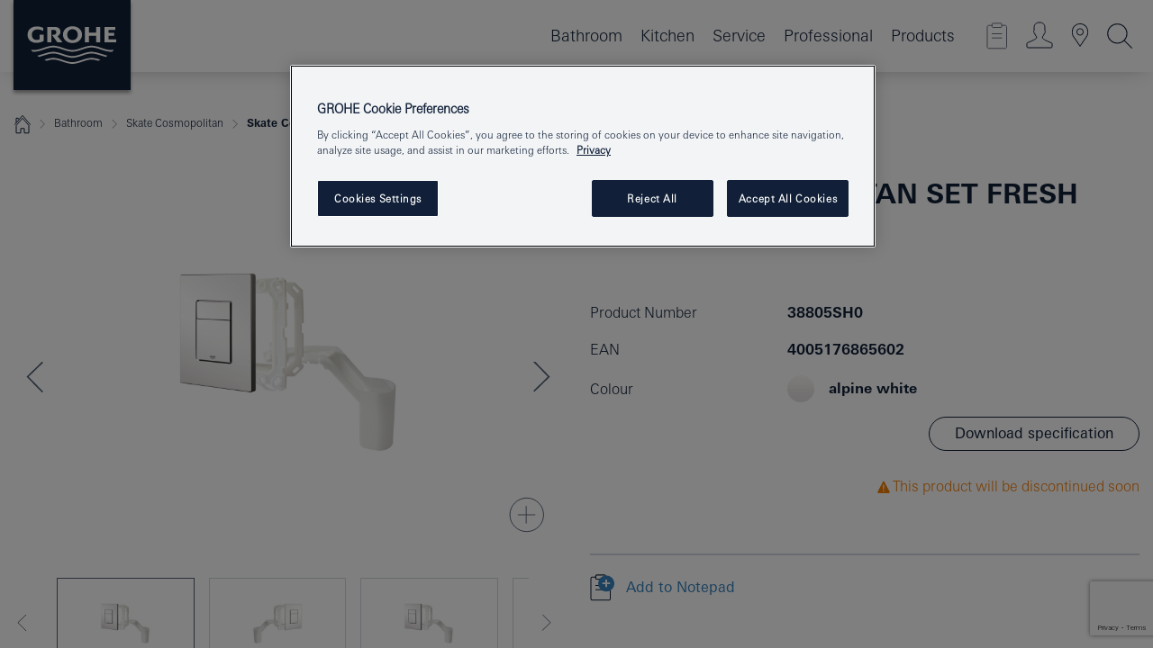

--- FILE ---
content_type: text/html;charset=UTF-8
request_url: https://www.grohe.tw/en_tw/skate-cosmopolitan-wall-plate-38805SH0.html
body_size: 16856
content:
<!DOCTYPE html>

<!--[if IE 8]><html class="no-js ie ie8 lt-ie9" dir="ltr" lang="en-TW"><![endif]-->
<!--[if IE 9]><html class="no-js ie ie9" dir="ltr" lang="en-TW"><![endif]-->
<!--[if IEMobile]><html class="no-js ie ie-mobile" dir="ltr" lang="en-TW"><![endif]-->
<!--[if gt IE 8 | !IE]><!--><html class="no-js" dir="ltr" lang="en-TW"> <!--<![endif]-->



<!-- last generation 15.12.2025 at 06:10:18 | content-ID: 2683320 | structure-ID: 2683142 | ref-Name: productdeatilspage -->
<head>
<script>
// Define dataLayer and the gtag function.
window.dataLayer = window.dataLayer || [];
function gtag(){dataLayer.push(arguments);}
// Default ad_storage to 'denied'.
gtag('consent', 'default', {
ad_storage: "denied",
analytics_storage: "denied",
functionality_storage: "denied",
personalization_storage: "denied",
security_storage: "denied",
ad_user_data: "denied",
ad_personalization: "denied",
wait_for_update: 500
});
</script>
<script src="https://cdn.cookielaw.org/consent/22b5e013-872b-46f5-a680-a65def17ba01/OtAutoBlock.js" type="text/javascript"></script>
<script charset="UTF-8" data-document-language="true" data-domain-script="22b5e013-872b-46f5-a680-a65def17ba01" src="https://cdn.cookielaw.org/scripttemplates/otSDKStub.js" type="text/javascript"></script>
<script type="text/javascript">
function OptanonWrapper() {
if (document.cookie.includes('OptanonAlertBoxClosed')) {
document.dispatchEvent( new CustomEvent('consents-ready', { 'detail': { consent: false } }));
}
}
</script>
<script type="text/javascript">
window.LANG_DATA = '/en_tw/_technical/defaulttexts/index.json';
window.mobileApp = false;
window.CONFIG = {
imageBasePath: 'https://fe.grohe.com/release/0.85.0/b2x',
disable_productComparison: true,
disable_notepadLoggedIn: false,
showPrices: false,
groheChannel: 'B2C',
disable_notepadAvailabilityRequest: false,
isGlobalSearch: false,
loginUrl: '/login-idp.jsp?wrong_login_url=/en_tw/administration/login/&partial_registration_url=/en_tw/administration/registration/account-partial-registration-non-smart.html&login_ok_url=https%3A//www.grohe.tw/en_tw/_technical/webapp_properties/product-details-page.html',
staticSuggestionLinks : {
spareparts: '',
brochures: '/en_tw/our-service/brochures/brochures.html',
showrooms: '/en_tw/our-service/showrooms-installer.html'
},
targetGroupsMapping: {planner: 'pro', pro: 'pro', daa: 'pro', designer: 'pro', showroom: 'pro', end: 'end', inst: 'pro', architect: 'pro', aap: 'pro', projects: 'pro'},
showDiyProducts: true,
historicalProducts: true,
productFallbackImage:'',
allowAnonNotepad: false,
filterIcons: {
A613_04: {
src: '/media/datasources/filter_icons/c2c/c2c_platinum_bw_logo.png',
tooltip: '<p >Cradle to Cradle Certified® - PLATINUM</p>'
},
A613_01: {
src: '/media/datasources/filter_icons/c2c/c2c_bronze_bw_logo.png',
tooltip: '<p >Cradle to Cradle Certified® - BRONZE</p>'
},
A613_02: {
src: '/media/datasources/filter_icons/c2c/c2c_silver_bw_logo.png',
tooltip: '<p >Cradle to Cradle Certified® - SILVER</p>'
},
sustainable: {
src: '/media/datasources/filter_icons/sustainability/grohe_climate-care_logo.png',
tooltip: '<p >With sustainnable impact. Learn more at <a href="http://green.grohe.com" target="_blank" title="green.grohe.com" class=" " >green.grohe.com</a>.</p>'
},
A613_03: {
src: '/media/datasources/filter_icons/c2c/c2c_gold_bw_logo.png',
tooltip: '<p >Cradle to Cradle Certified® - GOLD</p>'
}
},
iconsForContent: [
'A613_04',
'A613_01',
'A613_02',
'A613_03'
],
portfolioBadges: {
}
}
</script>
<script>
window.ENDPOINTS = {
'B2X_PROJECT_REFERENCES': '/en_tw/_technical/project_config/index.json',
'B2X_PRODUCTS': 'https://api.sapcx.grohe.com/rest/v2/solr/master_en_TW_Product/select',
'B2X_PRODUCTS_SKU': 'https://api.sapcx.grohe.com/rest/v2/solr/master_en_TW_Product/suggestB2C',
'B2X_ACCOUNT_PASSWORD':'/myaccount/user/password',
'B2X_SMARTSHOP':'/smartshop/order/submit',
'GROHE_APPLICATION':'https://application.grohe.com',
'B2X_USER_INFO':'/myaccount/user/info',
'B2X_SMARTSHOP':'/smartshop/order/submit',
'B2X_MY_ACCOUNT_PRODUCT':'/myaccount/product/',
'B2X_PRODUCT':'/notepad/v1',
'B2X_SMART_INFO':'/website/smart-info',
'B2X_PREFERENCE_CENTER':'https://application.grohe.com/gateway/preference-center-send/',
'GROHE_SPECIFICATION':'https://specification.grohe.com',
'B2X_SMARTSHOP_SKU':'/website/sku/',
'B2X_PAGELIKES':'/website/pagelikes/',
'B2X_PREFERENCE_CENTER_CHANGE':'https://application.grohe.com/gateway/preference-center-change-send/',
'B2X_CERAMICS_LANDINGPAGES':'/_technical/landingpages.json',
'B2X_MY_ACCOUNT_PRODUCT_COMPARISON':'/myaccount/comparison/',
'B2X_MY_ACCOUNT_PRODUCT_SERIAL_VALIDATION':'/website/forms/serialnumber-check/',
'B2X_ORDER_TRACKING':'/website/new-ordertracking',
'B2X_ORDER_TRACKING_TOGGLE_NOTIFICATIONS':'/myaccount/user/update/emailnotifications/',
'B2X_SALESFORCE_PREFERENCE_CENTER':'/website/webforms/marketing-cloud/',
'B2X_ACCOUNT_REGISTRATION_ACCESS_TOKEN':'/myaccount/user/access-token',
'B2X_ACCOUNT_REFRESH_ACCESS_TOKEN':'/website/jwtoken/refresh-token',
'B2X_MY_ACCOUNT_PRODUCT_REGISTRATION':'/website/forms/product-registration',
'B2X_GATED_PREFERENCE_CENTER':'https://application.grohe.com/gateway/preference-center-send-v2/',
'B2X_MY_ACCOUNT_FILE_UPLOAD':'http://account/fileupload.php',
'B2X_EXPORT':'/notepad/v1',
'B2X_MY_ACCOUNT_ORDER_STATE':'/notepad/v1',
'B2X_SMART_UPI_HISTORY':'/website/account/history/upi',
'B2X_WEBSITE':'/solr/website_b2x/select',
'B2X_INVOICE_REGISTRATION':'/website/account/invoices/upload',
'B2X_NOTEPAD':'/notepad/v1',
'B2X_SMARTSHOP_UPI':'/website/upi/',
'B2X_AVAILABILITY':'/notepad/v1',
'B2X_ACCOUNT':'https://idp2-apigw.cloud.grohe.com/v1/web/users',
'B2X_ACCOUNT_UPDATE':'/myaccount/user/update',
'B2X_SMART_CHARGE':'/smartshop/creditcard/recharge',
'B2X_INVOICE_UPLOAD_HISTORY':'/website/account/history/invoices'
};
</script>
<script>
(function (sCDN, sCDNProject, sCDNWorkspace, sCDNVers) {
if (
window.localStorage !== null &&
typeof window.localStorage === "object" &&
typeof window.localStorage.getItem === "function" &&
window.sessionStorage !== null &&
typeof window.sessionStorage === "object" &&
typeof window.sessionStorage.getItem === "function"
) {
sCDNVers =
window.sessionStorage.getItem("jts_preview_version") ||
window.localStorage.getItem("jts_preview_version") ||
sCDNVers;
}
window.jentis = window.jentis || {};
window.jentis.config = window.jentis.config || {};
window.jentis.config.frontend = window.jentis.config.frontend || {};
window.jentis.config.frontend.cdnhost =
sCDN + "/get/" + sCDNWorkspace + "/web/" + sCDNVers + "/";
window.jentis.config.frontend.vers = sCDNVers;
window.jentis.config.frontend.env = sCDNWorkspace;
window.jentis.config.frontend.project = sCDNProject;
window._jts = window._jts || [];
var f = document.getElementsByTagName("script")[0];
var j = document.createElement("script");
j.async = true;
j.src = window.jentis.config.frontend.cdnhost + "8wegx5.js";
f.parentNode.insertBefore(j, f);
})("https://12eghc.grohe.tw","grohe-tw","live", "_");
_jts.push({ track: "pageview" });
_jts.push({ track: "submit" });
</script>
<title>Skate Cosmopolitan Set Fresh Flush plate | GROHE Taiwan</title> <meta name="title" content="Skate Cosmopolitan Set Fresh Flush plate" />    <meta content="index,follow" name="robots" /> <meta charset="UTF-8" /> <meta content="telephone=no" name="format-detection" /> <meta content="width=device-width, initial-scale=1.0, minimum-scale=1.0, maximum-scale=1.0, user-scalable=no" name="viewport" /> <meta content="en_tw" name="locale" /> <meta content="en_tw" name="locales" /> <meta content="grohe_global" name="client" /> <meta content="b2x" name="pagescope" /> <meta content="https://fe.grohe.com/release/0.85.0/b2x" name="application-name" /> <meta content="https://fe.grohe.com/release/0.85.0/b2x/browserconfig.xml" name="msapplication-config" /> <meta content="#112038" name="msapplication-TileColor" /> <meta content="https://fe.grohe.com/release/0.85.0/b2x/mstile-144x144.png" name="msapplication-TileImage" /> <meta content="https://fe.grohe.com/release/0.85.0/b2x/mstile-70x70.png" name="msapplication-square70x70logo" /> <meta content="https://fe.grohe.com/release/0.85.0/b2x/mstile-150x150.png" name="msapplication-square150x150logo" /> <meta content="https://fe.grohe.com/release/0.85.0/b2x/mstile-310x150.png" name="msapplication-wide310x150logo" /> <meta content="https://fe.grohe.com/release/0.85.0/b2x/mstile-310x310.png" name="msapplication-square310x310logo" /> <meta content="IE=Edge" http-equiv="X-UA-Compatible" /> <meta content="productdeatilspage" name="siteUID_es" /> <meta content="none" name="videoType_s" />
<link href="https://fe.grohe.com/release/0.85.0/b2x/favicon.ico" rel="icon" type="image/ico" />
<link href="https://fe.grohe.com/release/0.85.0/b2x/favicon.ico" rel="shortcut icon" type="image/x-icon" />
<link href="https://fe.grohe.com/release/0.85.0/b2x/favicon.ico" rel="icon" sizes="16x16 32x32 48x48" type="image/vnd.microsoft.icon" />
<link href="https://fe.grohe.com/release/0.85.0/b2x/favicon-16x16.png" rel="icon" sizes="16x16" type="image/png" />
<link href="https://fe.grohe.com/release/0.85.0/b2x/favicon-32x32.png" rel="icon" sizes="32x32" type="image/png" />
<link href="https://fe.grohe.com/release/0.85.0/b2x/favicon-48x48.png" rel="icon" sizes="48x48" type="image/png" />
<link href="https://fe.grohe.com/release/0.85.0/b2x/apple-touch-icon-76x76.png" rel="apple-touch-icon" sizes="76x76" />
<link href="https://fe.grohe.com/release/0.85.0/b2x/apple-touch-icon-120x120.png" rel="apple-touch-icon" sizes="120x120" />
<link href="https://fe.grohe.com/release/0.85.0/b2x/apple-touch-icon-152x152.png" rel="apple-touch-icon" sizes="152x152" />
<link href="https://fe.grohe.com/release/0.85.0/b2x/apple-touch-icon-180x180.png" rel="apple-touch-icon" sizes="180x180" />
<link rel="canonical" href="https://www.grohe.tw/en_tw/skate-cosmopolitan-set-fresh-flush-plate-38805SH0.html" />
<link href="https://fe.grohe.com/release/0.85.0/b2x/css/bootstrap.css?created=20200731144827" media="all" rel="stylesheet" />
<link href="https://fe.grohe.com/release/0.85.0/b2x/css/main.css?created=20200731144827" media="all" rel="stylesheet" />
<script type="text/javascript"> var searchHeaderConfig = { "productSettings" : { "preferredResults": { "code": [ ] }, "preselection": { "filter": [{"historical":["null"]}] } }, "contentSettings": { } }; </script>
</head>




<body class="b2x-navigation pdp-ncs">
<!-- noindex -->
<script type="text/javascript">
// read cookie (DEXT-1212)
function getCookie(name) {
const nameEQ = name + "=";
const cookies = document.cookie.split(';');
for (let i = 0; i < cookies.length; i++) {
let cookie = cookies[i];
while (cookie.charAt(0) === ' ') {
cookie = cookie.substring(1, cookie.length);
}
if (cookie.indexOf(nameEQ) === 0) {
return cookie.substring(nameEQ.length, cookie.length);
}
}
return null;
}
</script>
<script type="text/javascript">
// <![CDATA[
var dataLayer = dataLayer || [];
// check if cookie is available
var hashedEmail = getCookie('hashed_email');
if (hashedEmail) {
dataLayer.push({
'hashedUserData': {
'sha256': {
'email': hashedEmail
}
}
});
}
dataLayer.push({
'pageName':'/skate-cosmopolitan-set-fresh-flush-plate-38805SH0',
'pageTitle':'Flush plate',
'pageId':'2683142',
'pageSystemPath':'grohe_global/_technical_1/webapp_properties',
'pageCreated':'2019-06-21',
'pageLastEdit':'2025-12-15',
'pageCountry':'tw',
'pageLanguage':'en',
'internal':'false',
'pagePool':'europe',
'pageArea':'portal',
'pageScope':'b2x',
'pageCategory':'product detail page',
});
// ]]>
</script>
<!-- Google Tag Manager -->
<noscript><iframe height="0" src="//www.googletagmanager.com/ns.html?id=GTM-PGZM7P" style="display:none;visibility:hidden" width="0"></iframe></noscript>
<script>
// <![CDATA[
(function(w,d,s,l,i){w[l]=w[l]||[];w[l].push({'gtm.start':
new Date().getTime(),event:'gtm.js'});var f=d.getElementsByTagName(s)[0],
j=d.createElement(s),dl=l!='dataLayer'?'&l='+l:'';j.async=true;j.setAttribute('class','optanon-category-C0001');j.src=
'//www.googletagmanager.com/gtm.js?id='+i+dl;f.parentNode.insertBefore(j,f);
})(window,document,'script','dataLayer','GTM-PGZM7P');
// ]]>
</script>
<!-- End Google Tag Manager -->
<div class="vuejs-container" id="vuejs-dev-container">
<div class="ie-flex-wrapper">
<div class="page-wrap">
<div class="vuejs-container" id="vuejs-header-container">
	<header class="header--fixed header header--bordertop sticky-top header--shadow header--bgColorFlyoutMobileSecondary header--bgColorFlyoutDesktopSecondary header--colorFlyoutMobileLight header--colorFlyoutDesktopLight" v-scrollbar-width-detection="">
		<div class="container">
			<nav class="navbar-light  navbar navbar-expand-xl" itemscope="" itemtype="http://schema.org/Organization">
					<a class="navbar-brand" href="/en_tw/" itemprop="url" title="GROHE - Pure joy of water ">
<svg height="100" version="1.1" viewBox="0, 0, 130, 100" width="130" x="0" xmlns="http://www.w3.org/2000/svg" xmlns:xlink="http://www.w3.org/1999/xlink" y="0">
  <g id="Ebene_1">
    <path d="M0,0 L130,0 L130,100 L0,100 L0,0 z" fill="#112038"></path>
    <path d="M59.615,38.504 C59.614,42.055 62.032,44.546 65.48,44.546 C68.93,44.546 71.346,42.057 71.346,38.505 C71.346,34.943 68.937,32.459 65.48,32.459 C62.024,32.459 59.615,34.942 59.615,38.504 z M54.872,38.504 C54.872,33.132 59.351,29.205 65.48,29.205 C71.61,29.205 76.091,33.132 76.091,38.504 C76.091,43.861 71.601,47.795 65.48,47.795 C59.361,47.795 54.872,43.862 54.872,38.504 z M101.056,29.875 L101.056,47.124 L114,47.124 L114,43.744 L105.549,43.744 L105.549,39.645 L111.762,39.645 L111.762,36.396 L105.549,36.396 L105.549,33.254 L113.015,33.254 L113.015,29.875 L101.056,29.875 z M79.299,29.875 L79.299,47.124 L83.798,47.124 L83.798,39.75 L91.75,39.75 L91.75,47.124 L96.251,47.124 L96.251,29.875 L91.75,29.875 L91.75,36.252 L83.798,36.252 L83.798,29.875 L79.299,29.875 z M37.413,29.875 L37.413,47.124 L41.915,47.124 L41.915,33.129 L43.855,33.129 C46.4,33.129 47.54,33.942 47.54,35.751 C47.54,37.599 46.265,38.655 44.025,38.655 L43.036,38.629 L42.53,38.629 L48.784,47.124 L54.537,47.124 L48.803,40.188 C50.932,39.227 52.067,37.522 52.067,35.28 C52.067,31.626 49.7,29.875 44.761,29.875 L37.413,29.875 z M29.048,38.463 L29.048,43.635 C27.867,44.129 26.688,44.376 25.513,44.376 C22.484,44.376 20.354,42.037 20.354,38.708 C20.354,35.121 22.899,32.621 26.552,32.621 C28.594,32.621 30.616,33.191 33.069,34.455 L33.069,31.017 C29.936,29.736 28.39,29.371 26.074,29.371 C19.679,29.371 15.594,32.989 15.594,38.654 C15.594,44.043 19.558,47.627 25.517,47.627 C28.174,47.627 31.325,46.772 33.621,45.431 L33.621,38.463 L29.048,38.463 z M96.501,66.368 L96.068,66.211 L94.887,65.816 C91.46,64.783 88.718,64.267 86.624,64.267 C84.871,64.267 81.902,64.772 79.548,65.469 L78.373,65.816 C77.777,66.013 77.378,66.143 77.185,66.211 L76.004,66.618 L74.831,67.016 L73.649,67.418 C70.062,68.579 67.509,69.097 65.387,69.097 C63.559,69.097 60.849,68.597 58.304,67.791 L57.122,67.418 L55.943,67.016 L54.766,66.618 L53.585,66.211 L52.399,65.816 C48.977,64.783 46.228,64.267 44.146,64.267 C42.38,64.269 39.416,64.77 37.059,65.469 L35.885,65.816 C35.047,66.086 34.875,66.147 34.27,66.368 L36.645,67.6 L37.178,67.439 C39.947,66.583 42.331,66.137 44.151,66.137 C45.682,66.137 48.074,66.527 50.042,67.095 L51.224,67.439 L52.399,67.819 L53.585,68.211 L54.766,68.619 L55.943,69.018 L57.122,69.412 C60.668,70.5 63.278,71.001 65.388,71 C67.199,70.999 69.966,70.517 72.468,69.767 L73.649,69.412 L74.831,69.018 L76.004,68.619 L77.185,68.211 L78.373,67.819 L79.548,67.439 C82.561,66.544 84.782,66.137 86.628,66.138 C88.447,66.138 90.828,66.584 93.595,67.439 L94.127,67.6 L96.501,66.368 z M104.198,61.892 L97.321,59.781 C94.229,58.831 93.033,58.497 91.384,58.133 C89.639,57.747 87.89,57.525 86.625,57.525 C84.63,57.525 80.826,58.235 78.373,59.065 L73.649,60.666 C70.452,61.749 67.509,62.346 65.362,62.346 C63.203,62.346 60.289,61.755 57.076,60.666 L52.352,59.065 C49.906,58.236 46.087,57.525 44.09,57.525 C42.832,57.525 41.067,57.75 39.335,58.133 C37.705,58.495 36.413,58.853 33.397,59.781 L26.528,61.892 C27.262,62.56 27.458,62.714 28.28,63.271 L32.098,62.109 L35.253,61.178 L36.52,60.803 C39.877,59.813 42.154,59.388 44.094,59.388 C45.857,59.388 49.045,59.971 51.17,60.686 L57.076,62.667 C59.842,63.594 63.267,64.248 65.363,64.248 C67.451,64.248 70.907,63.59 73.649,62.667 L79.548,60.686 C81.665,59.975 84.872,59.386 86.628,59.388 C88.575,59.388 90.832,59.81 94.198,60.803 L95.465,61.178 L98.621,62.109 L102.446,63.271 C103.264,62.71 103.459,62.557 104.198,61.892 z M111.243,55.247 L111.047,55.575 C110.607,56.31 110.407,56.583 109.748,57.365 C108.911,57.479 108.576,57.504 107.913,57.504 C105.809,57.504 102.364,56.844 99.611,55.916 L94.887,54.32 C91.678,53.24 88.747,52.643 86.628,52.641 C84.843,52.641 81.715,53.215 79.548,53.941 L73.649,55.916 C70.868,56.846 67.455,57.504 65.388,57.504 C63.323,57.504 59.907,56.847 57.122,55.916 L51.224,53.941 C49.056,53.215 45.933,52.641 44.146,52.641 C42.03,52.641 39.091,53.24 35.885,54.32 L31.161,55.916 C28.406,56.844 24.963,57.504 22.854,57.504 C22.191,57.504 21.859,57.479 21.031,57.365 C20.418,56.66 20.178,56.332 19.724,55.575 L19.529,55.247 C21.128,55.507 22.022,55.601 22.899,55.601 C25.001,55.601 28.008,54.989 31.161,53.922 L35.885,52.32 C38.381,51.474 42.108,50.778 44.146,50.777 C46.174,50.777 49.904,51.476 52.399,52.32 L57.122,53.922 C60.274,54.989 63.284,55.601 65.387,55.601 C67.488,55.601 70.498,54.989 73.649,53.922 L78.373,52.32 C80.865,51.476 84.597,50.777 86.622,50.777 C88.665,50.777 92.385,51.474 94.887,52.32 L99.611,53.922 C102.763,54.989 105.77,55.601 107.872,55.601 C108.749,55.601 109.643,55.507 111.243,55.247 z" fill="#FFFFFE"></path>
  </g>
</svg>
					</a>
				<div class="header__iconwrapper">
			        <a aria-controls="navigationMenuContent" aria-expanded="false" aria-label="Toggle navigation" class="navbar-toggler" data-target="#navigationMenuContent" data-toggle="collapse">
			          <span class="navbar-toggler-icon" v-sidebar-nav-toggler=""></span>
			        </a>				
				</div>
				<a class="d-none d-lg-none nav-mobile-header__closer icon_close_secondary" v-nav-icons-flyout-toggler=""></a>
				<div class="row collapse navbar-collapse" id="navigationMenuContent">
<ul class="container navbar-nav navnode navnode--main">
<li class="nav-item">
<a aria-expanded="false" aria-haspopup="true" class="nav-link level1 hasNextLevel nav-link--noFocus nav-link--light nav-link--layerarrow nav-link--primarynav" href="javascript:void(0);" id="flyout-1307680" role="button" v-next-level-nav-toggler="" v-sidebar-nav-toggler="">
Bathroom
</a>


</li>
<li class="nav-item">
<a aria-expanded="false" aria-haspopup="true" class="nav-link level1 hasNextLevel nav-link--noFocus nav-link--light nav-link--layerarrow nav-link--primarynav" href="javascript:void(0);" id="flyout-1759835" role="button" v-next-level-nav-toggler="" v-sidebar-nav-toggler="">
Kitchen
</a>


</li>
<li class="nav-item">
<a aria-expanded="false" aria-haspopup="true" class="nav-link level1 hasNextLevel nav-link--noFocus nav-link--light nav-link--layerarrow nav-link--primarynav" href="javascript:void(0);" id="flyout-2483893" role="button" v-next-level-nav-toggler="" v-sidebar-nav-toggler="">
Service
</a>


</li>
<li class="nav-item">
<a aria-expanded="false" aria-haspopup="true" class="nav-link level1 hasNextLevel nav-link--noFocus nav-link--light nav-link--layerarrow nav-link--primarynav" href="javascript:void(0);" id="flyout-2486685" role="button" v-next-level-nav-toggler="" v-sidebar-nav-toggler="">
Professional
</a>


</li>
<li class="nav-item">
<a class="nav-link nav-link--noFocus nav-link--light nav-link--layerarrow nav-link--primarynav" href="/en_tw/products/">Products</a>
</li>
</ul>
				</div>
				<ul class="navbar-nav navnode navnode--icons" v-nav-icons-scroll-handler="">
						<li class="nav-item nav-item--flyout nav-item--icon">
		<notepad-navigation href="/en_tw/notepad/" title="Open: My Notepad "></notepad-navigation>
    </li>
	<li class="nav-item nav-item--flyout nav-item--icon">
		<a aria-expanded="false" aria-haspopup="true" class="nav-link nav-link--noFocus nav-link--light nav-link--layerarrow nav-link--primarynav flyout-toggle" href="#" id="flyout-login" role="button" title="" v-nav-icons-flyout-toggler="">			
							
					
	        							

				<div class="flyout-icon flyout-icon--login"></div>
	        			

		</a>
				<div aria-labelledby="flyout-login" class="flyout" v-add-class-if-logged-in="'flyout--withFullWidthCategory'">
		      	<div class="flyout__background flyout__background--plain ">
					<a class="flyout__closer" v-nav-primary-closer=""></a>
				</div>
				<div class="row navbar-nav navnode navnode--secondary ">   
					<div class="navnode__wrapper navnode__wrapper--columnCategories">
						<ul class="container navnode__container navnode__container--login">
							<li class="nav-item nav-item--secondarynav col-12 nav-item--flyout flyout-category">								
											
		
						    								

							        <div class="flyout__headline text-uppercase">
								        <strong>Login</strong>
									</div>
									<div class="text-white mb-3"><span>
								        The login is currently only available for members of the GROHE SMART loyalty program.<br /><strong>Please note:</strong> to login or register, you are directed to the GROHE Professional Portal.
									</span></div>
										<a class="btn btn-primary btn--flyoutLogin" href="/login-idp.jsp?wrong_login_url=/en_tw/administration/login/&amp;partial_registration_url=/en_tw/administration/registration/account-partial-registration-non-smart.html&amp;login_ok_url=http://www.grohe.tw/en_tw/">Login</a>
											
		
							</li>
						</ul>
					</div>						
														
				</div>
			</div>
		</li>
					

    <li class="nav-item nav-item--flyout nav-item--icon">
		<a class="nav-link nav-link--noFocus nav-link--light nav-link--primarynav nav-link--locator" href="/en_tw/our-service/showrooms-installer.html" title="Showroom Locator">
			<span class="showroom-locator-icon"></span>
		</a>
	</li>
	<li class="nav-item nav-item--flyout nav-item--icon">
		<a aria-expanded="false" aria-haspopup="true" class="nav-link nav-link--noFocus nav-link--light nav-link--layerarrow nav-link--primarynav flyout-toggle" href="#" id="flyout-search" role="button" title="Open: Search " v-nav-icons-flyout-toggler="">
			<div class="flyout-icon flyout-icon--search"></div>
		</a>
		<div aria-labelledby="flyout-search" class="flyout">
			<div class="flyout__background flyout__background--plain ">
				<a class="flyout__closer" v-nav-primary-closer=""></a>
			</div>
			<div class="row navbar-nav navnode navnode--secondary navnode--fullHeight ">
				<ul class="container navnode__container navnode__container--search">
					<li class="nav-item nav-item--secondarynav nav-item--noborder">
						<div class="nav-search-item container justify-content-center">
							<div class="nav-search-item__inner col-12 col-lg-8">
								<b2x-search-header :dal-search-enabled="false" search-base-url="/en_tw/search-results-page.html">
                              </b2x-search-header>
							</div>
						</div>
					</li>
				</ul>
			</div>
		</div>
    </li>

				</ul>
			</nav>
		</div>
	</header>
<aside class="navigation-sidebar navigation-sidebar--hidden">
<a class="navbar-brand" href="/en_tw/" itemprop="url" title="GROHE - Pure joy of water ">
<svg height="100" version="1.1" viewBox="0, 0, 130, 100" width="130" x="0" xmlns="http://www.w3.org/2000/svg" xmlns:xlink="http://www.w3.org/1999/xlink" y="0">
<g id="Ebene_1">
<path d="M0,0 L130,0 L130,100 L0,100 L0,0 z" fill="#112038"></path>
<path d="M59.615,38.504 C59.614,42.055 62.032,44.546 65.48,44.546 C68.93,44.546 71.346,42.057 71.346,38.505 C71.346,34.943 68.937,32.459 65.48,32.459 C62.024,32.459 59.615,34.942 59.615,38.504 z M54.872,38.504 C54.872,33.132 59.351,29.205 65.48,29.205 C71.61,29.205 76.091,33.132 76.091,38.504 C76.091,43.861 71.601,47.795 65.48,47.795 C59.361,47.795 54.872,43.862 54.872,38.504 z M101.056,29.875 L101.056,47.124 L114,47.124 L114,43.744 L105.549,43.744 L105.549,39.645 L111.762,39.645 L111.762,36.396 L105.549,36.396 L105.549,33.254 L113.015,33.254 L113.015,29.875 L101.056,29.875 z M79.299,29.875 L79.299,47.124 L83.798,47.124 L83.798,39.75 L91.75,39.75 L91.75,47.124 L96.251,47.124 L96.251,29.875 L91.75,29.875 L91.75,36.252 L83.798,36.252 L83.798,29.875 L79.299,29.875 z M37.413,29.875 L37.413,47.124 L41.915,47.124 L41.915,33.129 L43.855,33.129 C46.4,33.129 47.54,33.942 47.54,35.751 C47.54,37.599 46.265,38.655 44.025,38.655 L43.036,38.629 L42.53,38.629 L48.784,47.124 L54.537,47.124 L48.803,40.188 C50.932,39.227 52.067,37.522 52.067,35.28 C52.067,31.626 49.7,29.875 44.761,29.875 L37.413,29.875 z M29.048,38.463 L29.048,43.635 C27.867,44.129 26.688,44.376 25.513,44.376 C22.484,44.376 20.354,42.037 20.354,38.708 C20.354,35.121 22.899,32.621 26.552,32.621 C28.594,32.621 30.616,33.191 33.069,34.455 L33.069,31.017 C29.936,29.736 28.39,29.371 26.074,29.371 C19.679,29.371 15.594,32.989 15.594,38.654 C15.594,44.043 19.558,47.627 25.517,47.627 C28.174,47.627 31.325,46.772 33.621,45.431 L33.621,38.463 L29.048,38.463 z M96.501,66.368 L96.068,66.211 L94.887,65.816 C91.46,64.783 88.718,64.267 86.624,64.267 C84.871,64.267 81.902,64.772 79.548,65.469 L78.373,65.816 C77.777,66.013 77.378,66.143 77.185,66.211 L76.004,66.618 L74.831,67.016 L73.649,67.418 C70.062,68.579 67.509,69.097 65.387,69.097 C63.559,69.097 60.849,68.597 58.304,67.791 L57.122,67.418 L55.943,67.016 L54.766,66.618 L53.585,66.211 L52.399,65.816 C48.977,64.783 46.228,64.267 44.146,64.267 C42.38,64.269 39.416,64.77 37.059,65.469 L35.885,65.816 C35.047,66.086 34.875,66.147 34.27,66.368 L36.645,67.6 L37.178,67.439 C39.947,66.583 42.331,66.137 44.151,66.137 C45.682,66.137 48.074,66.527 50.042,67.095 L51.224,67.439 L52.399,67.819 L53.585,68.211 L54.766,68.619 L55.943,69.018 L57.122,69.412 C60.668,70.5 63.278,71.001 65.388,71 C67.199,70.999 69.966,70.517 72.468,69.767 L73.649,69.412 L74.831,69.018 L76.004,68.619 L77.185,68.211 L78.373,67.819 L79.548,67.439 C82.561,66.544 84.782,66.137 86.628,66.138 C88.447,66.138 90.828,66.584 93.595,67.439 L94.127,67.6 L96.501,66.368 z M104.198,61.892 L97.321,59.781 C94.229,58.831 93.033,58.497 91.384,58.133 C89.639,57.747 87.89,57.525 86.625,57.525 C84.63,57.525 80.826,58.235 78.373,59.065 L73.649,60.666 C70.452,61.749 67.509,62.346 65.362,62.346 C63.203,62.346 60.289,61.755 57.076,60.666 L52.352,59.065 C49.906,58.236 46.087,57.525 44.09,57.525 C42.832,57.525 41.067,57.75 39.335,58.133 C37.705,58.495 36.413,58.853 33.397,59.781 L26.528,61.892 C27.262,62.56 27.458,62.714 28.28,63.271 L32.098,62.109 L35.253,61.178 L36.52,60.803 C39.877,59.813 42.154,59.388 44.094,59.388 C45.857,59.388 49.045,59.971 51.17,60.686 L57.076,62.667 C59.842,63.594 63.267,64.248 65.363,64.248 C67.451,64.248 70.907,63.59 73.649,62.667 L79.548,60.686 C81.665,59.975 84.872,59.386 86.628,59.388 C88.575,59.388 90.832,59.81 94.198,60.803 L95.465,61.178 L98.621,62.109 L102.446,63.271 C103.264,62.71 103.459,62.557 104.198,61.892 z M111.243,55.247 L111.047,55.575 C110.607,56.31 110.407,56.583 109.748,57.365 C108.911,57.479 108.576,57.504 107.913,57.504 C105.809,57.504 102.364,56.844 99.611,55.916 L94.887,54.32 C91.678,53.24 88.747,52.643 86.628,52.641 C84.843,52.641 81.715,53.215 79.548,53.941 L73.649,55.916 C70.868,56.846 67.455,57.504 65.388,57.504 C63.323,57.504 59.907,56.847 57.122,55.916 L51.224,53.941 C49.056,53.215 45.933,52.641 44.146,52.641 C42.03,52.641 39.091,53.24 35.885,54.32 L31.161,55.916 C28.406,56.844 24.963,57.504 22.854,57.504 C22.191,57.504 21.859,57.479 21.031,57.365 C20.418,56.66 20.178,56.332 19.724,55.575 L19.529,55.247 C21.128,55.507 22.022,55.601 22.899,55.601 C25.001,55.601 28.008,54.989 31.161,53.922 L35.885,52.32 C38.381,51.474 42.108,50.778 44.146,50.777 C46.174,50.777 49.904,51.476 52.399,52.32 L57.122,53.922 C60.274,54.989 63.284,55.601 65.387,55.601 C67.488,55.601 70.498,54.989 73.649,53.922 L78.373,52.32 C80.865,51.476 84.597,50.777 86.622,50.777 C88.665,50.777 92.385,51.474 94.887,52.32 L99.611,53.922 C102.763,54.989 105.77,55.601 107.872,55.601 C108.749,55.601 109.643,55.507 111.243,55.247 z" fill="#FFFFFE"></path>
</g>
</svg>
</a>
<a class="navigation-sidebar__close-btn" href="#" target="_self" v-sidebar-nav-toggler="">
<span class="icon icon_close_primary"></span>
</a>
<nav class="nav-container nav-container--level1">
<div class="navigation">
<div class="d-flex pb-3">
<span class="icon_world mr-2"></span>
<ul class="language-switch">
<li>
<span class="font-weight-bold">EN</span>
</li>
<li>
<a product-code="38805SH0" href="/zh_tw/skate-cosmopolitan-set-fresh-flush-plate-38805SH0.html">ZH</a>
</li>
</ul>
</div>
</div>
<ul class="navigation navigation">
<li class="nav-item">
<a aria-expanded="false" aria-haspopup="true" class="nav-link next-level-toggle nav-link--noFocus nav-link--light" href="javascript:void(0);" id="flyout-1307680" role="button" v-next-level-nav-toggler="">
Bathroom
</a>
<nav class="nav-container nav-container--level2 hidden">
<a class="nav-link link-back level2" href="javascript:void(0)" v-nav-back-button="">Bathroom</a>
<ul class="navigation navigation--level2">
<li class="nav-item">
<a aria-expanded="false" aria-haspopup="true" class="nav-link level2 nav-link--noFocus nav-link--light next-level-toggle" href="javascript:void(0);" id="flyout-1307705" role="button" v-next-level-nav-toggler="">
For wash basins
</a>
<nav class="nav-container nav-container--level3 hidden">
<a class="nav-link link-back level3" href="javascript:void(0)" v-nav-back-button="">For wash basins</a>
<ul class="navigation navigation--level3">
<li class="nav-item">
<a class="nav-link level3 nav-link--noFocus nav-link--light" href="/en_tw/bathroom/wash-basins.html">
Overview
</a>
</li>
<li class="nav-item">
<a class="nav-link level3 nav-link--noFocus nav-link--light" href="/en_tw/bathroom-collection/mixer-taps.html">
Faucet Collections
</a>
</li>
<li class="nav-item">
<a class="nav-link level3 nav-link--noFocus nav-link--light" href="/en_tw/hygiene/sensor-taps.html">
Touchless faucets
</a>
</li>
<li class="nav-item">
<a class="nav-link level3 nav-link--noFocus nav-link--light" href="/en_tw/for-your-bathroom/for-wash-basins/grohe-plus/">
GROHE Plus
</a>
</li>
</ul>
</nav>
</li>
<li class="nav-item">
<a aria-expanded="false" aria-haspopup="true" class="nav-link level2 nav-link--noFocus nav-link--light next-level-toggle" href="javascript:void(0);" id="flyout-1306222" role="button" v-next-level-nav-toggler="">
For showers
</a>
<nav class="nav-container nav-container--level3 hidden">
<a class="nav-link link-back level3" href="javascript:void(0)" v-nav-back-button="">For showers</a>
<ul class="navigation navigation--level3">
<li class="nav-item">
<a class="nav-link level3 nav-link--noFocus nav-link--light" href="/en_tw/bathroom/showers.html">
Overview
</a>
</li>
<li class="nav-item">
<a class="nav-link level3 nav-link--noFocus nav-link--light" href="/en_tw/for-your-bathroom/for-showers/new-showers/">
The Perfect Shower
</a>
</li>
<li class="nav-item">
<a class="nav-link level3 nav-link--noFocus nav-link--light" href="/en_tw/bathroom-collection/showers.html">
Shower and Thermostat collections
</a>
</li>
<li class="nav-item">
<a class="nav-link level3 nav-link--noFocus nav-link--light" href="/en_tw/for-your-bathroom/smartcontrol/">
SmartControl
</a>
</li>
</ul>
</nav>
</li>
<li class="nav-item">
<a aria-expanded="false" aria-haspopup="true" class="nav-link level2 nav-link--noFocus nav-link--light next-level-toggle" href="javascript:void(0);" id="flyout-1307972" role="button" v-next-level-nav-toggler="">
Ceramics
</a>
<nav class="nav-container nav-container--level3 hidden">
<a class="nav-link link-back level3" href="javascript:void(0)" v-nav-back-button="">Ceramics</a>
<ul class="navigation navigation--level3">
<li class="nav-item">
<a class="nav-link level3 nav-link--noFocus nav-link--light" href="/en_tw/bathroom/ceramics/ceramics-overview/">
Overview
</a>
</li>
<li class="nav-item">
<a class="nav-link level3 nav-link--noFocus nav-link--light" href="/en_tw/bathroom/ceramics/cube-ceramics.html">
Cube Ceramics
</a>
</li>
<li class="nav-item">
<a class="nav-link level3 nav-link--noFocus nav-link--light" href="/zh_tw/for-your-bathroom/ceramics/essence/">
Essence
</a>
</li>
<li class="nav-item">
<a class="nav-link level3 nav-link--noFocus nav-link--light" href="/en_tw/bathroom/ceramics/euro-ceramics.html">
Euro Ceramics
</a>
</li>
<li class="nav-item">
<a class="nav-link level3 nav-link--noFocus nav-link--light" href="/en_tw/for-your-bathroom/ceramics/bau-ceramics/">
Bau Ceramic
</a>
</li>
</ul>
</nav>
</li>
<li class="nav-item">
<a aria-expanded="false" aria-haspopup="true" class="nav-link level2 nav-link--noFocus nav-link--light next-level-toggle" href="javascript:void(0);" id="flyout-1307712" role="button" v-next-level-nav-toggler="">
For wc, urinal & bidet
</a>
<nav class="nav-container nav-container--level3 hidden">
<a class="nav-link link-back level3" href="javascript:void(0)" v-nav-back-button="">For wc, urinal & bidet</a>
<ul class="navigation navigation--level3">
<li class="nav-item">
<a class="nav-link level3 nav-link--noFocus nav-link--light" href="/en_tw/bathroom/wc-urinal-bidet.html">
Overview
</a>
</li>
<li class="nav-item">
<a class="nav-link level3 nav-link--noFocus nav-link--light" href="/en_tw/bathroom-collection/wc.html">
WC Collections
</a>
</li>
<li class="nav-item">
<a aria-expanded="false" aria-haspopup="true" class="nav-link level3 nav-link--noFocus nav-link--light next-level-toggle" href="javascript:void(0);" id="flyout-1308049" role="button" v-next-level-nav-toggler="">
Shower Toilet
</a>
<nav class="nav-container nav-container--level4 hidden">
<a class="nav-link link-back level4" href="javascript:void(0)" v-nav-back-button="">Shower Toilet</a>
<ul class="navigation navigation--level4">
<li class="nav-item">
<a class="nav-link level4 nav-link--noFocus nav-link--light" href="/en_tw/for-your-bathroom/spalet/perfect-skin-care/perfect-skin-care.html">
Perfect Skin Care
</a>
</li>
<li class="nav-item">
<a class="nav-link level4 nav-link--noFocus nav-link--light" href="/en_tw/for-your-bathroom/for-wc-urinal-bidet/spalet/remote-control/">
Remote Control
</a>
</li>
</ul>
</nav>
</li>
</ul>
</nav>
</li>
<li class="nav-item">
<a aria-expanded="false" aria-haspopup="true" class="nav-link level2 nav-link--noFocus nav-link--light next-level-toggle" href="javascript:void(0);" id="flyout-1304680" role="button" v-next-level-nav-toggler="">
Bathroom Inspiration
</a>
<nav class="nav-container nav-container--level3 hidden">
<a class="nav-link link-back level3" href="javascript:void(0)" v-nav-back-button="">Bathroom Inspiration</a>
<ul class="navigation navigation--level3">
<li class="nav-item">
<a class="nav-link level3 nav-link--noFocus nav-link--light" href="/en_tw/bathroom/complete-solutions.html">
Bathroom Solutions
</a>
</li>
<li class="nav-item">
<a class="nav-link level3 nav-link--noFocus nav-link--light" href="/en_tw/bathroom/design-trends.html">
Design Trends
</a>
</li>
<li class="nav-item">
<a class="nav-link level3 nav-link--noFocus nav-link--light" href="/en_tw/bathroom/best-match.html">
GROHE BestMatch
</a>
</li>
<li class="nav-item">
<a class="nav-link level3 nav-link--noFocus nav-link--light" href="/en_tw/bathroom/masters-of-technology/">
Masters of Technology
</a>
</li>
<li class="nav-item">
<a class="nav-link level3 nav-link--noFocus nav-link--light" href="/en_tw/bathroom/water-saving-innovations.html">
Water-saving innovations
</a>
</li>
<li class="nav-item">
<a class="nav-link level3 nav-link--noFocus nav-link--light" href="/en_tw/for-your-bathroom/bathroom-inspiration/xs-to-xl/">
XS to XL
</a>
</li>
</ul>
</nav>
</li>
</ul>
</nav>
</li>
<li class="nav-item">
<a aria-expanded="false" aria-haspopup="true" class="nav-link next-level-toggle nav-link--noFocus nav-link--light" href="javascript:void(0);" id="flyout-1759835" role="button" v-next-level-nav-toggler="">
Kitchen
</a>
<nav class="nav-container nav-container--level2 hidden">
<a class="nav-link link-back level2" href="javascript:void(0)" v-nav-back-button="">Kitchen</a>
<ul class="navigation navigation--level2">
<li class="nav-item">
<a aria-expanded="false" aria-haspopup="true" class="nav-link level2 nav-link--noFocus nav-link--light next-level-toggle" href="javascript:void(0);" id="flyout-1303505" role="button" v-next-level-nav-toggler="">
Kitchen Taps
</a>
<nav class="nav-container nav-container--level3 hidden">
<a class="nav-link link-back level3" href="javascript:void(0)" v-nav-back-button="">Kitchen Taps</a>
<ul class="navigation navigation--level3">
<li class="nav-item">
<a class="nav-link level3 nav-link--noFocus nav-link--light" href="/en_tw/kitchen/mixer-taps.html">
Overview
</a>
</li>
<li class="nav-item">
<a class="nav-link level3 nav-link--noFocus nav-link--light" href="/en_tw/kitchen-collection/mixer-taps.html">
Kitchen Tap Collections
</a>
</li>
</ul>
</nav>
</li>
<li class="nav-item">
<a aria-expanded="false" aria-haspopup="true" class="nav-link level2 nav-link--noFocus nav-link--light next-level-toggle" href="javascript:void(0);" id="flyout-1868275" role="button" v-next-level-nav-toggler="">
Kitchen Sinks
</a>
<nav class="nav-container nav-container--level3 hidden">
<a class="nav-link link-back level3" href="javascript:void(0)" v-nav-back-button="">Kitchen Sinks</a>
<ul class="navigation navigation--level3">
<li class="nav-item">
<a class="nav-link level3 nav-link--noFocus nav-link--light" href="/en_tw/for-your-kitchen/kitchen-sinks/overview/kitchen-sinks-product-overview-page.html">
Overview
</a>
</li>
<li class="nav-item">
<a class="nav-link level3 nav-link--noFocus nav-link--light" href="/en_tw/for-your-kitchen/kitchen-sinks/">
Kitchen Sinks
</a>
</li>
</ul>
</nav>
</li>
<li class="nav-item">
<a aria-expanded="false" aria-haspopup="true" class="nav-link level2 nav-link--noFocus nav-link--light next-level-toggle" href="javascript:void(0);" id="flyout-1511083" role="button" v-next-level-nav-toggler="">
Watersystems
</a>
<nav class="nav-container nav-container--level3 hidden">
<a class="nav-link link-back level3" href="javascript:void(0)" v-nav-back-button="">Watersystems</a>
<ul class="navigation navigation--level3">
<li class="nav-item">
<a class="nav-link level3 nav-link--noFocus nav-link--light" href="/en_tw/kitchen-collection/grohe-blue-chilled-and-sparkling-filtered-water.html">
GROHE BLUE filtered water
</a>
</li>
</ul>
</nav>
</li>
<li class="nav-item">
<a aria-expanded="false" aria-haspopup="true" class="nav-link level2 nav-link--noFocus nav-link--light next-level-toggle" href="javascript:void(0);" id="flyout-2683471" role="button" v-next-level-nav-toggler="">
Kitchen Inspirations
</a>
<nav class="nav-container nav-container--level3 hidden">
<a class="nav-link link-back level3" href="javascript:void(0)" v-nav-back-button="">Kitchen Inspirations</a>
<ul class="navigation navigation--level3">
<li class="nav-item">
<a class="nav-link level3 nav-link--noFocus nav-link--light" href="/en_tw/kitchen/colors/">
GROHE Colors Collection
</a>
</li>
<li class="nav-item">
<a class="nav-link level3 nav-link--noFocus nav-link--light" href="/en_tw/kitchen/design-trends.html">
Design Trends
</a>
</li>
</ul>
</nav>
</li>
</ul>
</nav>
</li>
<li class="nav-item">
<a aria-expanded="false" aria-haspopup="true" class="nav-link next-level-toggle nav-link--noFocus nav-link--light" href="javascript:void(0);" id="flyout-2483893" role="button" v-next-level-nav-toggler="">
Service
</a>
<nav class="nav-container nav-container--level2 hidden">
<a class="nav-link link-back level2" href="javascript:void(0)" v-nav-back-button="">Service</a>
<ul class="navigation navigation--level2">
<li class="nav-item">
<a aria-expanded="false" aria-haspopup="true" class="nav-link level2 nav-link--noFocus nav-link--light next-level-toggle" href="javascript:void(0);" id="flyout-2483893" role="button" v-next-level-nav-toggler="">
GROHE Services
</a>
<nav class="nav-container nav-container--level3 hidden">
<a class="nav-link link-back level3" href="javascript:void(0)" v-nav-back-button="">GROHE Services</a>
<ul class="navigation navigation--level3">
<li class="nav-item">
<a class="nav-link level3 nav-link--noFocus nav-link--light" href="/en_tw/our-service/guarantee.html">
Guarantee
</a>
</li>
<li class="nav-item">
<a class="nav-link level3 nav-link--noFocus nav-link--light" href="/en_tw/our-service/maintenance.html">
Maintenance & Care
</a>
</li>
<li class="nav-item">
<a class="nav-link level3 nav-link--noFocus nav-link--light" href="/en_tw/our-service/installation-videos/">
Installation videos
</a>
</li>
<li class="nav-item">
<a class="nav-link level3 nav-link--noFocus nav-link--light" href="/en_tw/hygiene/">
Hygiene Knowledge
</a>
</li>
<li class="nav-item">
<a class="nav-link level3 nav-link--noFocus nav-link--light" href="/zh_tw/our-service/grohe-services/store/index-2.html">
SHOWROOM
</a>
</li>
</ul>
</nav>
</li>
<li class="nav-item">
<a aria-expanded="false" aria-haspopup="true" class="nav-link level2 nav-link--noFocus nav-link--light next-level-toggle" href="javascript:void(0);" id="flyout-1302056" role="button" v-next-level-nav-toggler="">
About GROHE
</a>
<nav class="nav-container nav-container--level3 hidden">
<a class="nav-link link-back level3" href="javascript:void(0)" v-nav-back-button="">About GROHE</a>
<ul class="navigation navigation--level3">
<li class="nav-item">
<a class="nav-link level3 nav-link--noFocus nav-link--light" href="/en_tw/our-service/about-grohe/">
About GROHE
</a>
</li>
<li class="nav-item">
<a class="nav-link level3 nav-link--noFocus nav-link--light" href="/en_tw/company/technology.html">
GROHE Brand Values
</a>
</li>
</ul>
</nav>
</li>
</ul>
</nav>
</li>
<li class="nav-item">
<a aria-expanded="false" aria-haspopup="true" class="nav-link next-level-toggle nav-link--noFocus nav-link--light" href="javascript:void(0);" id="flyout-2486685" role="button" v-next-level-nav-toggler="">
Professional
</a>
<nav class="nav-container nav-container--level2 hidden">
<a class="nav-link link-back level2" href="javascript:void(0)" v-nav-back-button="">Professional</a>
<ul class="navigation navigation--level2">
<li class="nav-item">
<a aria-expanded="false" aria-haspopup="true" class="nav-link level2 nav-link--noFocus nav-link--light next-level-toggle" href="javascript:void(0);" id="flyout-2486685" role="button" v-next-level-nav-toggler="">
Services for Professionals
</a>
<nav class="nav-container nav-container--level3 hidden">
<a class="nav-link link-back level3" href="javascript:void(0)" v-nav-back-button="">Services for Professionals</a>
<ul class="navigation navigation--level3">
<li class="nav-item">
<a class="nav-link level3 nav-link--noFocus nav-link--light" href="/en_tw/grohe-professional/services-for-you/bim-data/bim-data.html">
BIM Data
</a>
</li>
</ul>
</nav>
</li>
</ul>
</nav>
</li>
<li class="nav-item">
<a class="nav-link nav-link--noFocus nav-link--light" href="/en_tw/products/">
Products
</a>
</li>
</ul>
</nav>
</aside>
<div class="sidebar-overlay" v-sidebar-nav-toggler=""></div>
</div>

<main class="main">
<div class="vuejs-container" id="vuejs-main-container">
<div class="container">
<div class="row">
<nav aria-label="breadcrumb" class="d-none d-lg-block">
<ol class="breadcrumb">
<li class="breadcrumb__item">
<a class="breadcrumb__link" href="/en_tw/master-homepage.html">Welcome | Grohe Taiwan</a>
</li>
<li class="breadcrumb__item">
<a class="breadcrumb__link" href="/en_tw/bathroom.html">Bathroom</a>
</li>
<li class="breadcrumb__item">
<a class="breadcrumb__link" href="/en_tw/bathroom-collection/wc-grohe-fresh.html">Skate Cosmopolitan</a>
</li>

<li aria-current="page" class="breadcrumb__item active">Skate Cosmopolitan Set Fresh Flush plate</li>
</ol>
</nav>

</div>
</div>
<!-- index -->
<article class="pdp pdp-ncs pb-5">
<section class="pdp__section-main">
<div class="container">
<div class="product-box" itemscope="" itemtype="http://schema.org/Product" v-gtm-eec-product-detail="&#39;38805SH0&#39;">

<div class="flex-float-container clearfix">
<div class="flex-float-item flex-float-item--slider position-relative">
<div class="d-flex flex-wrap position-absolute">



</div>




<swiper-connector>
<swiper :params="{loop:false, pagination: {'el': '.swiper-pagination','type': 'fraction'}, slidesPerView:'auto', slideToClickedSlide: true, calculateHeight: true, threshold: 3}" :scrollbar="false" class="swiper-container--pdp-main " navigation="" slot="first" slot-scope="scProps">

<swiper-slide>
<a class="image__link" target="_blank" v-lightbox:group1="{title:&#39;&#39;,description:&#39;&#39;}" href="//cdn.cloud.grohe.com/prod/30/38/H_38805SH0/480/H_38805SH0_1_1.jpg">
<img class="0 " srcset="//cdn.cloud.grohe.com/prod/30/38/H_38805SH0/1280/H_38805SH0_1_1.jpg 1280w, //cdn.cloud.grohe.com/prod/30/38/H_38805SH0/1024/H_38805SH0_1_1.jpg 1024w, //cdn.cloud.grohe.com/prod/30/38/H_38805SH0/960/H_38805SH0_1_1.jpg 960w, //cdn.cloud.grohe.com/prod/30/38/H_38805SH0/710/H_38805SH0_1_1.jpg 710w, //cdn.cloud.grohe.com/prod/30/38/H_38805SH0/480/H_38805SH0_1_1.jpg 480w, //cdn.cloud.grohe.com/prod/30/38/H_38805SH0/320/H_38805SH0_1_1.jpg 320w" alt="Skate Cosmopolitan Set Fresh Flush plate" src="//cdn.cloud.grohe.com/prod/30/38/H_38805SH0/480/H_38805SH0_1_1.jpg" title="38805SH0 - Skate Cosmopolitan Set Fresh Flush plate" />
</a>
</swiper-slide>


<swiper-slide>
<a class="image__link" target="_blank" v-lightbox:group1="{title:&#39;&#39;,description:&#39;&#39;}" href="//cdn.cloud.grohe.com/prod/30/38/38805SH0/480/38805SH0_1_1.jpg">
<img class="0 " srcset="//cdn.cloud.grohe.com/prod/30/38/38805SH0/1280/38805SH0_1_1.jpg 1280w, //cdn.cloud.grohe.com/prod/30/38/38805SH0/1024/38805SH0_1_1.jpg 1024w, //cdn.cloud.grohe.com/prod/30/38/38805SH0/960/38805SH0_1_1.jpg 960w, //cdn.cloud.grohe.com/prod/30/38/38805SH0/710/38805SH0_1_1.jpg 710w, //cdn.cloud.grohe.com/prod/30/38/38805SH0/480/38805SH0_1_1.jpg 480w, //cdn.cloud.grohe.com/prod/30/38/38805SH0/320/38805SH0_1_1.jpg 320w" alt="Skate Cosmopolitan Set Fresh Flush plate" src="//cdn.cloud.grohe.com/prod/30/38/38805SH0/480/38805SH0_1_1.jpg" title="38805SH0 - Skate Cosmopolitan Set Fresh Flush plate" />
</a>
</swiper-slide>



</swiper>
<swiper :params="{slidesPerView: 4, slideToClickedSlide: true, loop: true, breakpoints: { 1200: { slidesPerView: 3, spaceBetween: 20 }, 400: { slidesPerView: 2, spaceBetween: 20 } } }" :scrollbar="false" class="swiper-container--preserveBoxShadow swiper-container--pdp-thumbs " navigation="" slot="second" slot-scope="scProps">

<swiper-slide>
<img class="0 " srcset="//cdn.cloud.grohe.com/prod/30/38/H_38805SH0/480/H_38805SH0_1_1.jpg 480w, //cdn.cloud.grohe.com/prod/30/38/H_38805SH0/320/H_38805SH0_1_1.jpg 320w, //cdn.cloud.grohe.com/prod/30/38/H_38805SH0/220/H_38805SH0_1_1.jpg 220w, //cdn.cloud.grohe.com/prod/30/38/H_38805SH0/140/H_38805SH0_1_1.jpg 140w" alt="Skate Cosmopolitan Set Fresh Flush plate" src="//cdn.cloud.grohe.com/prod/30/38/H_38805SH0/480/H_38805SH0_1_1.jpg" title="38805SH0 - Skate Cosmopolitan Set Fresh Flush plate" />
</swiper-slide>


<swiper-slide>
<img class="0 " srcset="//cdn.cloud.grohe.com/prod/30/38/38805SH0/480/38805SH0_1_1.jpg 480w, //cdn.cloud.grohe.com/prod/30/38/38805SH0/320/38805SH0_1_1.jpg 320w, //cdn.cloud.grohe.com/prod/30/38/38805SH0/220/38805SH0_1_1.jpg 220w, //cdn.cloud.grohe.com/prod/30/38/38805SH0/140/38805SH0_1_1.jpg 140w" alt="Skate Cosmopolitan Set Fresh Flush plate" src="//cdn.cloud.grohe.com/prod/30/38/38805SH0/480/38805SH0_1_1.jpg" title="38805SH0 - Skate Cosmopolitan Set Fresh Flush plate" />
</swiper-slide>



</swiper>
</swiper-connector>


</div>
<div class="flex-float-item flex-float-item--header">
<header>

<h1 class="h3" itemprop="name"><strong>Skate Cosmopolitan Set Fresh</strong> Flush plate</h1>
</header>
</div>
<div class="flex-float-item flex-float-item--infobox">
<div class="product-box__wrapper">
<div class="product-box__subbrand-logos-container">



</div>
<div class="product-box__table ">
<div class="product-box__tableRow">
<div class="product-box__tableCell product-box__tableCell--label">Product Number</div>
<div class="product-box__tableCell product-box__tableCell--value">38805SH0</div>
</div>
<div class="product-box__tableRow">
<div class="product-box__tableCell product-box__tableCell--label">EAN</div>
<div class="product-box__tableCell product-box__tableCell--value">4005176865602</div>
</div>



<div class="product-box__tableRow">
<div class="product-box__tableCell product-box__tableCell--label product-box__color">Colour</div>
<div class="product-box__tableCell product-box__tableCell--value">
<div class="product-box__color-container">

<span class="color-bubble">
<img class="38805SH0" src="//cdn.cloud.grohe.com/Web/colour_plates/36x36/SH0.png" title="alpine white" />
</span>
<span><strong>alpine white</strong></span>

</div>
</div>
</div>


</div>

<div class="d-flex flex-column" style="gap: 10px;">


<span class="d-flex justify-content-end">
<a class="btn btn-outline-secondary" href="/notepad/v1/exports/product/38805SH0?locale=en_tw" role="button">Download specification</a>
</span>

<div class="text-right product-box__warning">
<div class="product-box__warning-icon"></div>
<div class="product-box__warning-text">This product will be discontinued soon</div>
</div>

</div>
<div class="product-box__buttonContainer">                                                                                                                                                                                                                                                                                                                                                                                                                                                                                                                                                                                                                                                              <add-to-notepad-button class="link link--addToNotepad" product-code="32901001" product-codes="38805SH0"></add-to-notepad-button> <add-to-product-comparison-button product-code="38805SH0"></add-to-product-comparison-button> </div> 
</div>
</div>
</div>

</div>
</div>
</section>
<section class="stripe stripe--lightgray pdp__section-tabs">
<div class="container">
<div class="row">
<div class="col">

<div class="search__tabs form--dark">
<tabs :options="[{label:'Product Description',value:'highlights'}, {label:'Technical information',value:'technical'}, {label:'Installation & Spareparts',value:'installationSpareparts'}, {label:'Warranty',value:'warranty'}]" :use-dropdown="true" filter-out-empty="" id="pdpContentTabs" responsive-select="" responsive-select-breakpoint="lg" default-active-tab="highlights"></tabs>
</div>

<tab id="highlights" lazy="" tabs="pdpContentTabs">

<div class="highlights mt-4 mt-lg-0">

<div class="row mb-4">
<div class="col-12">

<ul class="columns columns-3 list">
<li>for dual flush or start & stop actuation</li>
<li>with GROHE Fresh</li>
<li>fixing frame with opening function</li>
<li>with box for support of aromatic tabs</li>
<li>for chlorine-free tabs only</li>
<li>for pneumatic discharge valve AV1</li>
<li>vertical and horizontal installation</li>
<li>156 x 197 mm</li>
<li>material: ABS</li>
<li>GROHE EcoJoy - Less water, perfect flow</li>
</ul>

</div>
</div>

</div>

</tab>
<tab id="technical" lazy="" tabs="pdpContentTabs">

<div class="mt-4 mt-lg-0">
<div class="row mb-4">
<div class="col-12 col-lg-8">
<ul class="columns columns-2 linklist mb-0">


<li class="linklist__item linklist__item--iconAddBadge">
<a class="linklist__link image__link" rel="nofollow" target="_blank" v-lightbox:group2="{ image : {src: &#39;//cdn.cloud.grohe.com/dimdraw/1000/1300/1330/1334/1334988/1500/1334988.jpg&#39;, srcset: &#39;//cdn.cloud.grohe.com/dimdraw/1000/1300/1330/1334/1334988/1500/1334988.jpg 1500w, //cdn.cloud.grohe.com/dimdraw/1000/1300/1330/1334/1334988/1280/1334988.jpg 1280w, //cdn.cloud.grohe.com/dimdraw/1000/1300/1330/1334/1334988/1024/1334988.jpg 1024w, //cdn.cloud.grohe.com/dimdraw/1000/1300/1330/1334/1334988/960/1334988.jpg 960w, //cdn.cloud.grohe.com/dimdraw/1000/1300/1330/1334/1334988/710/1334988.jpg 710w, //cdn.cloud.grohe.com/dimdraw/1000/1300/1330/1334/1334988/640/1334988.jpg 640w, //cdn.cloud.grohe.com/dimdraw/1000/1300/1330/1334/1334988/480/1334988.jpg 480w, //cdn.cloud.grohe.com/dimdraw/1000/1300/1330/1334/1334988/320/1334988.jpg 320w&#39;}}" href="//cdn.cloud.grohe.com/dimdraw/1000/1300/1330/1334/1334988/1500/1334988.jpg">Dimensional Drawing</a>
</li>



</ul>
</div>
</div>
<div class="row mb-4">


</div>

</div>

</tab>
<tab :responsiveSelect="true" id="installationSpareparts" lazy="" tabs="pdpContentTabs">
<div class="spareparts mt-4 mt-lg-0">

<product-spare-parts product-code="38805SH0">
<div class="col-xs-12 col-sm-12 col-md-12 col-lg-6">
 <a class="image__link image__link--enabled image__link--darkblue" href="" target="_blank" v-lightbox="{ title:&#39;&#39;, description:&#39;&#39;, alt:&#39;&#39;, src:&#39;//cdn.cloud.grohe.com/explodraw/1000/1400/1420/1426/1426295/960/1426295.jpg&#39;, srcset:&#39;//cdn.cloud.grohe.com/explodraw/1000/1400/1420/1426/1426295/1500/1426295.jpg 1500w, //cdn.cloud.grohe.com/explodraw/1000/1400/1420/1426/1426295/1280/1426295.jpg 1280w, //cdn.cloud.grohe.com/explodraw/1000/1400/1420/1426/1426295/1024/1426295.jpg 1024w, //cdn.cloud.grohe.com/explodraw/1000/1400/1420/1426/1426295/960/1426295.jpg 960w, //cdn.cloud.grohe.com/explodraw/1000/1400/1420/1426/1426295/710/1426295.jpg 710w, //cdn.cloud.grohe.com/explodraw/1000/1400/1420/1426/1426295/640/1426295.jpg 640w, //cdn.cloud.grohe.com/explodraw/1000/1400/1420/1426/1426295/480/1426295.jpg 480w, //cdn.cloud.grohe.com/explodraw/1000/1400/1420/1426/1426295/320/1426295.jpg 320w&#39;, sizes:&#39;&#39;, poster:&#39;&#39; }"> <img class="img-fluid" src="//cdn.cloud.grohe.com/explodraw/1000/1400/1420/1426/1426295/480/1426295.jpg" srcset="//cdn.cloud.grohe.com/explodraw/1000/1400/1420/1426/1426295/1500/1426295.jpg 1500w, //cdn.cloud.grohe.com/explodraw/1000/1400/1420/1426/1426295/1280/1426295.jpg 1280w, //cdn.cloud.grohe.com/explodraw/1000/1400/1420/1426/1426295/1024/1426295.jpg 1024w, //cdn.cloud.grohe.com/explodraw/1000/1400/1420/1426/1426295/960/1426295.jpg 960w, //cdn.cloud.grohe.com/explodraw/1000/1400/1420/1426/1426295/710/1426295.jpg 710w, //cdn.cloud.grohe.com/explodraw/1000/1400/1420/1426/1426295/640/1426295.jpg 640w, //cdn.cloud.grohe.com/explodraw/1000/1400/1420/1426/1426295/480/1426295.jpg 480w, //cdn.cloud.grohe.com/explodraw/1000/1400/1420/1426/1426295/320/1426295.jpg 320w" /> </a> 
</div>
<div class="col-xs-12 col-sm-12 col-md-12 col-lg-6">
<div class="table-container__inner table-responsive">
<table class="table table--bordered table--striped">
<thead class="table__head">
<tr class="table__row">
<th class="table__col table__col--head">Pos.-nr.</th>
<th class="table__col table__col--head">Prod. description</th>
<th class="table__col table__col--head">Order-nr.</th>
</tr>
</thead>

<tfoot>
<tr class="table__row">
<td class="table__col" colspan="3">* Optional accessories</td>
</tr>
</tfoot>

<tbody>
<tr class="table__row">

<td class="table__col">
<span>1</span>
</td>
<td class="table__col">
<span>Frame</span>
</td>
<td class="table__col">

<span>42358000</span>
</td>

</tr>
<tr class="table__row">

<td class="table__col">
<span>1.1</span>
</td>
<td class="table__col">
<span>Screw dia. 4x52 mm</span>
</td>
<td class="table__col">

<span>6636200M</span>
</td>

</tr>
<tr class="table__row">

<td class="table__col">
<span>2</span>
</td>
<td class="table__col">
<span>top plate w. push button</span>
</td>
<td class="table__col">

<span>42371SH0</span>
</td>

</tr>
<tr class="table__row">

<td class="table__col">
<span>3</span>
</td>
<td class="table__col">
<span>Fixing set</span>
</td>
<td class="table__col">
<span>4308500M*</span>

</td>

</tr>
</tbody>
</table>
</div>
</div>

</product-spare-parts>

</div>


</tab>
<tab id="warranty" lazy="" tabs="pdpContentTabs">



</tab>

</div>
</div>
</div>
</section>

<aside class="stripe stripe--white">
<div class="container">

<h3 class="h3 text-left">Product range</h3>

<b-tabs no-fade="" v-swipable-tabs="{disableActiveClassHandling: true}">
<b-tab title="All">
<swiper :params="{'observer': true, 'observeParents': true, 'slidesPerView': 4, 'spaceBetween': 30, 'breakpoints': { 767: { 'slidesPerView': 1 }, 992: { 'slidesPerView': 2 }, 1200: { 'slidesPerView': 3 } }}" :scrollbar="false" class="swiper-container--productRange swiper-container--preserveBoxShadow" navigation="">




<swiper-slide>
<div class="teaser-product" v-gtm-eec-product-impression="&#39;38805SH0&#39;">
<div class="teaser-product__image">



<img alt="Flush plate" class="img-fluid " title="Flush plate" sizes="(max-width: 37.499em) 99vw, (min-width: 37.5em) 48vw" srcset="//cdn.cloud.grohe.com/prod/30/38/38732BR0/480/38732BR0_1_1.jpg 480w, //cdn.cloud.grohe.com/prod/30/38/38732BR0/320/38732BR0_1_1.jpg 320w, //cdn.cloud.grohe.com/prod/30/38/38732BR0/220/38732BR0_1_1.jpg 220w, //cdn.cloud.grohe.com/prod/30/38/38732BR0/140/38732BR0_1_1.jpg 140w" src="//cdn.cloud.grohe.com/prod/30/38/38732BR0/480/38732BR0_1_1.jpg" />

</div>
<div class="teaser-product__text">
<div class="teaser-product__iconContainer">

</div>
<div class="teaser-product__textContainer">
<div class="teaser-product__headline">Skate Cosmopolitan</div>
<div class="teaser-product__copy">Flush plate</div>
<div class="teaser-product__id">38732BR0</div>
</div>
<div class="teaser-product__linksContainer">
<add-to-notepad-button class="teaser-product__link" product-code="32901001" product-codes="38732BR0"></add-to-notepad-button>
<a class="teaser-product__link" href="/en_tw/skate-cosmopolitan-flush-plate-38732BR0.html">
Details
</a>
<div class="teaser-product__linkspacer"></div>
</div>

</div>
</div>
</swiper-slide>




<swiper-slide>
<div class="teaser-product" v-gtm-eec-product-impression="&#39;38805SH0&#39;">
<div class="teaser-product__image">



<img alt="Flush plate" class="img-fluid " title="Flush plate" sizes="(max-width: 37.499em) 99vw, (min-width: 37.5em) 48vw" srcset="//cdn.cloud.grohe.com/prod/30/38/38805000/480/38805000_1_1.jpg 480w, //cdn.cloud.grohe.com/prod/30/38/38805000/320/38805000_1_1.jpg 320w, //cdn.cloud.grohe.com/prod/30/38/38805000/220/38805000_1_1.jpg 220w, //cdn.cloud.grohe.com/prod/30/38/38805000/140/38805000_1_1.jpg 140w" src="//cdn.cloud.grohe.com/prod/30/38/38805000/480/38805000_1_1.jpg" />

</div>
<div class="teaser-product__text">
<div class="teaser-product__iconContainer">

</div>
<div class="teaser-product__textContainer">
<div class="teaser-product__headline">Skate Cosmopolitan Set Fresh</div>
<div class="teaser-product__copy">Flush plate</div>
<div class="teaser-product__id">38805000</div>
</div>
<div class="teaser-product__linksContainer">
<add-to-notepad-button class="teaser-product__link" product-code="32901001" product-codes="38805000"></add-to-notepad-button>
<a class="teaser-product__link" href="/en_tw/skate-cosmopolitan-set-fresh-flush-plate-38805000.html">
Details
</a>
<div class="teaser-product__linkspacer"></div>
</div>

</div>
</div>
</swiper-slide>




<swiper-slide>
<div class="teaser-product" v-gtm-eec-product-impression="&#39;38805SH0&#39;">
<div class="teaser-product__image">



<img alt="Flush plate" class="img-fluid " title="Flush plate" sizes="(max-width: 37.499em) 99vw, (min-width: 37.5em) 48vw" srcset="//cdn.cloud.grohe.com/prod/30/38/H_38805SH0/480/H_38805SH0_1_1.jpg 480w, //cdn.cloud.grohe.com/prod/30/38/H_38805SH0/320/H_38805SH0_1_1.jpg 320w, //cdn.cloud.grohe.com/prod/30/38/H_38805SH0/220/H_38805SH0_1_1.jpg 220w, //cdn.cloud.grohe.com/prod/30/38/H_38805SH0/140/H_38805SH0_1_1.jpg 140w" src="//cdn.cloud.grohe.com/prod/30/38/H_38805SH0/480/H_38805SH0_1_1.jpg" />

</div>
<div class="teaser-product__text">
<div class="teaser-product__iconContainer">

</div>
<div class="teaser-product__textContainer">
<div class="teaser-product__headline">Skate Cosmopolitan Set Fresh</div>
<div class="teaser-product__copy">Flush plate</div>
<div class="teaser-product__id">38805SH0</div>
</div>
<div class="teaser-product__linksContainer">
<add-to-notepad-button class="teaser-product__link" product-code="32901001" product-codes="38805SH0"></add-to-notepad-button>
<a class="teaser-product__link" href="/en_tw/skate-cosmopolitan-set-fresh-flush-plate-38805SH0.html">
Details
</a>
<div class="teaser-product__linkspacer"></div>
</div>

</div>
</div>
</swiper-slide>

































<swiper-slide>
<div class="teaser-product" v-gtm-eec-product-impression="&#39;38805SH0&#39;">
<div class="teaser-product__image">



<img alt="Flush plate, stainless steel" class="img-fluid " title="Flush plate, stainless steel" sizes="(max-width: 37.499em) 99vw, (min-width: 37.5em) 48vw" srcset="//cdn.cloud.grohe.com/prod/30/38/38784SD0/480/38784SD0_1_1.jpg 480w, //cdn.cloud.grohe.com/prod/30/38/38784SD0/320/38784SD0_1_1.jpg 320w, //cdn.cloud.grohe.com/prod/30/38/38784SD0/220/38784SD0_1_1.jpg 220w, //cdn.cloud.grohe.com/prod/30/38/38784SD0/140/38784SD0_1_1.jpg 140w" src="//cdn.cloud.grohe.com/prod/30/38/38784SD0/480/38784SD0_1_1.jpg" />

</div>
<div class="teaser-product__text">
<div class="teaser-product__iconContainer">

</div>
<div class="teaser-product__textContainer">
<div class="teaser-product__headline">Skate Cosmopolitan</div>
<div class="teaser-product__copy">Flush plate, stainless steel</div>
<div class="teaser-product__id">38784SD0</div>
</div>
<div class="teaser-product__linksContainer">
<add-to-notepad-button class="teaser-product__link" product-code="32901001" product-codes="38784SD0"></add-to-notepad-button>
<a class="teaser-product__link" href="/en_tw/skate-cosmopolitan-flush-plate-stainless-steel-38784SD0.html">
Details
</a>
<div class="teaser-product__linkspacer"></div>
</div>

</div>
</div>
</swiper-slide>




<swiper-slide>
<div class="teaser-product" v-gtm-eec-product-impression="&#39;38805SH0&#39;">
<div class="teaser-product__image">



<img alt="Wall plate" class="img-fluid " title="Wall plate" sizes="(max-width: 37.499em) 99vw, (min-width: 37.5em) 48vw" srcset="//cdn.cloud.grohe.com/prod/30/38/38784SH0/480/38784SH0_1_1.jpg 480w, //cdn.cloud.grohe.com/prod/30/38/38784SH0/320/38784SH0_1_1.jpg 320w, //cdn.cloud.grohe.com/prod/30/38/38784SH0/220/38784SH0_1_1.jpg 220w, //cdn.cloud.grohe.com/prod/30/38/38784SH0/140/38784SH0_1_1.jpg 140w" src="//cdn.cloud.grohe.com/prod/30/38/38784SH0/480/38784SH0_1_1.jpg" />

</div>
<div class="teaser-product__text">
<div class="teaser-product__iconContainer">

</div>
<div class="teaser-product__textContainer">
<div class="teaser-product__headline">Skate Cosmopolitan</div>
<div class="teaser-product__copy">Wall plate</div>
<div class="teaser-product__id">38784SH0</div>
</div>
<div class="teaser-product__linksContainer">
<add-to-notepad-button class="teaser-product__link" product-code="32901001" product-codes="38784SH0"></add-to-notepad-button>
<a class="teaser-product__link" href="/en_tw/skate-cosmopolitan-wall-plate-38784SH0.html">
Details
</a>
<div class="teaser-product__linkspacer"></div>
</div>

</div>
</div>
</swiper-slide>




<swiper-slide>
<div class="teaser-product" v-gtm-eec-product-impression="&#39;38805SH0&#39;">
<div class="teaser-product__image">



<img alt="Wall plate" class="img-fluid " title="Wall plate" sizes="(max-width: 37.499em) 99vw, (min-width: 37.5em) 48vw" srcset="//cdn.cloud.grohe.com/prod/30/38/38784BR0/480/38784BR0_1_1.jpg 480w, //cdn.cloud.grohe.com/prod/30/38/38784BR0/320/38784BR0_1_1.jpg 320w, //cdn.cloud.grohe.com/prod/30/38/38784BR0/220/38784BR0_1_1.jpg 220w, //cdn.cloud.grohe.com/prod/30/38/38784BR0/140/38784BR0_1_1.jpg 140w" src="//cdn.cloud.grohe.com/prod/30/38/38784BR0/480/38784BR0_1_1.jpg" />

</div>
<div class="teaser-product__text">
<div class="teaser-product__iconContainer">

</div>
<div class="teaser-product__textContainer">
<div class="teaser-product__headline">Skate Cosmopolitan</div>
<div class="teaser-product__copy">Wall plate</div>
<div class="teaser-product__id">38784BR0</div>
</div>
<div class="teaser-product__linksContainer">
<add-to-notepad-button class="teaser-product__link" product-code="32901001" product-codes="38784BR0"></add-to-notepad-button>
<a class="teaser-product__link" href="/en_tw/skate-cosmopolitan-wall-plate-38784BR0.html">
Details
</a>
<div class="teaser-product__linkspacer"></div>
</div>

</div>
</div>
</swiper-slide>


















<swiper-slide>
<div class="teaser-product" v-gtm-eec-product-impression="&#39;38805SH0&#39;">
<div class="teaser-product__image">



<img alt="Flush plate" class="img-fluid " title="Flush plate" sizes="(max-width: 37.499em) 99vw, (min-width: 37.5em) 48vw" srcset="//cdn.cloud.grohe.com/prod/30/38/38821006/480/38821006_1_1.jpg 480w, //cdn.cloud.grohe.com/prod/30/38/38821006/320/38821006_1_1.jpg 320w, //cdn.cloud.grohe.com/prod/30/38/38821006/220/38821006_1_1.jpg 220w, //cdn.cloud.grohe.com/prod/30/38/38821006/140/38821006_1_1.jpg 140w" src="//cdn.cloud.grohe.com/prod/30/38/38821006/480/38821006_1_1.jpg" />

</div>
<div class="teaser-product__text">
<div class="teaser-product__iconContainer">

</div>
<div class="teaser-product__textContainer">
<div class="teaser-product__headline">Skate Cosmopolitan</div>
<div class="teaser-product__copy">Flush plate</div>
<div class="teaser-product__id">38821000</div>
</div>
<div class="teaser-product__linksContainer">
<add-to-notepad-button class="teaser-product__link" product-code="32901001" product-codes="38821000"></add-to-notepad-button>
<a class="teaser-product__link" href="/en_tw/skate-cosmopolitan-flush-plate-38821000.html">
Details
</a>
<div class="teaser-product__linkspacer"></div>
</div>

</div>
</div>
</swiper-slide>




<swiper-slide>
<div class="teaser-product" v-gtm-eec-product-impression="&#39;38805SH0&#39;">
<div class="teaser-product__image">



<img alt="Flush plate" class="img-fluid " title="Flush plate" sizes="(max-width: 37.499em) 99vw, (min-width: 37.5em) 48vw" srcset="//cdn.cloud.grohe.com/prod/30/38/38849HP0/480/38849HP0_1_1.jpg 480w, //cdn.cloud.grohe.com/prod/30/38/38849HP0/320/38849HP0_1_1.jpg 320w, //cdn.cloud.grohe.com/prod/30/38/38849HP0/220/38849HP0_1_1.jpg 220w, //cdn.cloud.grohe.com/prod/30/38/38849HP0/140/38849HP0_1_1.jpg 140w" src="//cdn.cloud.grohe.com/prod/30/38/38849HP0/480/38849HP0_1_1.jpg" />

</div>
<div class="teaser-product__text">
<div class="teaser-product__iconContainer">

</div>
<div class="teaser-product__textContainer">
<div class="teaser-product__headline">Skate Cosmopolitan</div>
<div class="teaser-product__copy">Flush plate</div>
<div class="teaser-product__id">38849HP0</div>
</div>
<div class="teaser-product__linksContainer">
<add-to-notepad-button class="teaser-product__link" product-code="32901001" product-codes="38849HP0"></add-to-notepad-button>
<a class="teaser-product__link" href="/en_tw/skate-cosmopolitan-flush-plate-38849HP0.html">
Details
</a>
<div class="teaser-product__linkspacer"></div>
</div>

</div>
</div>
</swiper-slide>




<swiper-slide>
<div class="teaser-product" v-gtm-eec-product-impression="&#39;38805SH0&#39;">
<div class="teaser-product__image">



<img alt="Flush plate" class="img-fluid " title="Flush plate" sizes="(max-width: 37.499em) 99vw, (min-width: 37.5em) 48vw" srcset="//cdn.cloud.grohe.com/prod/30/38/38732P00/480/38732P00_1_1.jpg 480w, //cdn.cloud.grohe.com/prod/30/38/38732P00/320/38732P00_1_1.jpg 320w, //cdn.cloud.grohe.com/prod/30/38/38732P00/220/38732P00_1_1.jpg 220w, //cdn.cloud.grohe.com/prod/30/38/38732P00/140/38732P00_1_1.jpg 140w" src="//cdn.cloud.grohe.com/prod/30/38/38732P00/480/38732P00_1_1.jpg" />

</div>
<div class="teaser-product__text">
<div class="teaser-product__iconContainer">

</div>
<div class="teaser-product__textContainer">
<div class="teaser-product__headline">Skate Cosmopolitan</div>
<div class="teaser-product__copy">Flush plate</div>
<div class="teaser-product__id">38732P00</div>
</div>
<div class="teaser-product__linksContainer">
<add-to-notepad-button class="teaser-product__link" product-code="32901001" product-codes="38732P00"></add-to-notepad-button>
<a class="teaser-product__link" href="/en_tw/skate-cosmopolitan-flush-plate-38732P00.html">
Details
</a>
<div class="teaser-product__linkspacer"></div>
</div>

</div>
</div>
</swiper-slide>




<swiper-slide>
<div class="teaser-product" v-gtm-eec-product-impression="&#39;38805SH0&#39;">
<div class="teaser-product__image">



<img alt="Flush plate, stainless steel" class="img-fluid " title="Flush plate, stainless steel" sizes="(max-width: 37.499em) 99vw, (min-width: 37.5em) 48vw" srcset="//cdn.cloud.grohe.com/prod/30/38/38732SD0/480/38732SD0_1_1.jpg 480w, //cdn.cloud.grohe.com/prod/30/38/38732SD0/320/38732SD0_1_1.jpg 320w, //cdn.cloud.grohe.com/prod/30/38/38732SD0/220/38732SD0_1_1.jpg 220w, //cdn.cloud.grohe.com/prod/30/38/38732SD0/140/38732SD0_1_1.jpg 140w" src="//cdn.cloud.grohe.com/prod/30/38/38732SD0/480/38732SD0_1_1.jpg" />

</div>
<div class="teaser-product__text">
<div class="teaser-product__iconContainer">

</div>
<div class="teaser-product__textContainer">
<div class="teaser-product__headline">Skate Cosmopolitan</div>
<div class="teaser-product__copy">Flush plate, stainless steel</div>
<div class="teaser-product__id">38732SD0</div>
</div>
<div class="teaser-product__linksContainer">
<add-to-notepad-button class="teaser-product__link" product-code="32901001" product-codes="38732SD0"></add-to-notepad-button>
<a class="teaser-product__link" href="/en_tw/skate-cosmopolitan-flush-plate-stainless-steel-38732SD0.html">
Details
</a>
<div class="teaser-product__linkspacer"></div>
</div>

</div>
</div>
</swiper-slide>




<swiper-slide>
<div class="teaser-product" v-gtm-eec-product-impression="&#39;38805SH0&#39;">
<div class="teaser-product__image">



<img alt="Flush plate" class="img-fluid " title="Flush plate" sizes="(max-width: 37.499em) 99vw, (min-width: 37.5em) 48vw" srcset="//cdn.cloud.grohe.com/prod/30/38/38849HR0/480/38849HR0_1_1.jpg 480w, //cdn.cloud.grohe.com/prod/30/38/38849HR0/320/38849HR0_1_1.jpg 320w, //cdn.cloud.grohe.com/prod/30/38/38849HR0/220/38849HR0_1_1.jpg 220w, //cdn.cloud.grohe.com/prod/30/38/38849HR0/140/38849HR0_1_1.jpg 140w" src="//cdn.cloud.grohe.com/prod/30/38/38849HR0/480/38849HR0_1_1.jpg" />

</div>
<div class="teaser-product__text">
<div class="teaser-product__iconContainer">

</div>
<div class="teaser-product__textContainer">
<div class="teaser-product__headline">Skate Cosmopolitan</div>
<div class="teaser-product__copy">Flush plate</div>
<div class="teaser-product__id">38849HR0</div>
</div>
<div class="teaser-product__linksContainer">
<add-to-notepad-button class="teaser-product__link" product-code="32901001" product-codes="38849HR0"></add-to-notepad-button>
<a class="teaser-product__link" href="/en_tw/skate-cosmopolitan-flush-plate-38849HR0.html">
Details
</a>
<div class="teaser-product__linkspacer"></div>
</div>

</div>
</div>
</swiper-slide>




<swiper-slide>
<div class="teaser-product" v-gtm-eec-product-impression="&#39;38805SH0&#39;">
<div class="teaser-product__image">



<img alt="Flush plate" class="img-fluid " title="Flush plate" sizes="(max-width: 37.499em) 99vw, (min-width: 37.5em) 48vw" srcset="//cdn.cloud.grohe.com/prod/30/38/38849HV0/480/38849HV0_1_1.jpg 480w, //cdn.cloud.grohe.com/prod/30/38/38849HV0/320/38849HV0_1_1.jpg 320w, //cdn.cloud.grohe.com/prod/30/38/38849HV0/220/38849HV0_1_1.jpg 220w, //cdn.cloud.grohe.com/prod/30/38/38849HV0/140/38849HV0_1_1.jpg 140w" src="//cdn.cloud.grohe.com/prod/30/38/38849HV0/480/38849HV0_1_1.jpg" />

</div>
<div class="teaser-product__text">
<div class="teaser-product__iconContainer">

</div>
<div class="teaser-product__textContainer">
<div class="teaser-product__headline">Skate Cosmopolitan</div>
<div class="teaser-product__copy">Flush plate</div>
<div class="teaser-product__id">38849HV0</div>
</div>
<div class="teaser-product__linksContainer">
<add-to-notepad-button class="teaser-product__link" product-code="32901001" product-codes="38849HV0"></add-to-notepad-button>
<a class="teaser-product__link" href="/en_tw/skate-cosmopolitan-flush-plate-38849HV0.html">
Details
</a>
<div class="teaser-product__linkspacer"></div>
</div>

</div>
</div>
</swiper-slide>




<swiper-slide>
<div class="teaser-product" v-gtm-eec-product-impression="&#39;38805SH0&#39;">
<div class="teaser-product__image">



<img alt="Flush plate" class="img-fluid " title="Flush plate" sizes="(max-width: 37.499em) 99vw, (min-width: 37.5em) 48vw" srcset="//cdn.cloud.grohe.com/prod/30/38/38849HW0/480/38849HW0_1_1.jpg 480w, //cdn.cloud.grohe.com/prod/30/38/38849HW0/320/38849HW0_1_1.jpg 320w, //cdn.cloud.grohe.com/prod/30/38/38849HW0/220/38849HW0_1_1.jpg 220w, //cdn.cloud.grohe.com/prod/30/38/38849HW0/140/38849HW0_1_1.jpg 140w" src="//cdn.cloud.grohe.com/prod/30/38/38849HW0/480/38849HW0_1_1.jpg" />

</div>
<div class="teaser-product__text">
<div class="teaser-product__iconContainer">

</div>
<div class="teaser-product__textContainer">
<div class="teaser-product__headline">Skate Cosmopolitan</div>
<div class="teaser-product__copy">Flush plate</div>
<div class="teaser-product__id">38849HW0</div>
</div>
<div class="teaser-product__linksContainer">
<add-to-notepad-button class="teaser-product__link" product-code="32901001" product-codes="38849HW0"></add-to-notepad-button>
<a class="teaser-product__link" href="/en_tw/skate-cosmopolitan-flush-plate-38849HW0.html">
Details
</a>
<div class="teaser-product__linkspacer"></div>
</div>

</div>
</div>
</swiper-slide>




<swiper-slide>
<div class="teaser-product" v-gtm-eec-product-impression="&#39;38805SH0&#39;">
<div class="teaser-product__image">




</div>
<div class="teaser-product__text">
<div class="teaser-product__iconContainer">

</div>
<div class="teaser-product__textContainer">
<div class="teaser-product__headline">Skate Cosmopolitan</div>
<div class="teaser-product__copy">Dummy</div>
<div class="teaser-product__id">38755SD0</div>
</div>
<div class="teaser-product__linksContainer">
<add-to-notepad-button class="teaser-product__link" product-code="32901001" product-codes="38755SD0"></add-to-notepad-button>
<a class="teaser-product__link" href="/en_tw/skate-cosmopolitan-dummy-38755SD0.html">
Details
</a>
<div class="teaser-product__linkspacer"></div>
</div>

</div>
</div>
</swiper-slide>




<swiper-slide>
<div class="teaser-product" v-gtm-eec-product-impression="&#39;38805SH0&#39;">
<div class="teaser-product__image">



<img alt="Dummy" class="img-fluid " title="Dummy" sizes="(max-width: 37.499em) 99vw, (min-width: 37.5em) 48vw" srcset="//cdn.cloud.grohe.com/prod/30/38/H_38776SD7/480/H_38776SD7_1_1.jpg 480w, //cdn.cloud.grohe.com/prod/30/38/H_38776SD7/320/H_38776SD7_1_1.jpg 320w, //cdn.cloud.grohe.com/prod/30/38/H_38776SD7/220/H_38776SD7_1_1.jpg 220w, //cdn.cloud.grohe.com/prod/30/38/H_38776SD7/140/H_38776SD7_1_1.jpg 140w" src="//cdn.cloud.grohe.com/prod/30/38/H_38776SD7/480/H_38776SD7_1_1.jpg" />

</div>
<div class="teaser-product__text">
<div class="teaser-product__iconContainer">

</div>
<div class="teaser-product__textContainer">
<div class="teaser-product__headline">Skate Cosmopolitan</div>
<div class="teaser-product__copy">Dummy</div>
<div class="teaser-product__id">38777SD0</div>
</div>
<div class="teaser-product__linksContainer">
<add-to-notepad-button class="teaser-product__link" product-code="32901001" product-codes="38777SD0"></add-to-notepad-button>
<a class="teaser-product__link" href="/en_tw/skate-cosmopolitan-dummy-38777SD0.html">
Details
</a>
<div class="teaser-product__linkspacer"></div>
</div>

</div>
</div>
</swiper-slide>















<swiper-slide>
<div class="teaser-product" v-gtm-eec-product-impression="&#39;38805SH0&#39;">
<div class="teaser-product__image">



<img alt="Wall plate" class="img-fluid " title="Wall plate" sizes="(max-width: 37.499em) 99vw, (min-width: 37.5em) 48vw" srcset="//cdn.cloud.grohe.com/prod/30/38/38784P00/480/38784P00_1_1.jpg 480w, //cdn.cloud.grohe.com/prod/30/38/38784P00/320/38784P00_1_1.jpg 320w, //cdn.cloud.grohe.com/prod/30/38/38784P00/220/38784P00_1_1.jpg 220w, //cdn.cloud.grohe.com/prod/30/38/38784P00/140/38784P00_1_1.jpg 140w" src="//cdn.cloud.grohe.com/prod/30/38/38784P00/480/38784P00_1_1.jpg" />

</div>
<div class="teaser-product__text">
<div class="teaser-product__iconContainer">

</div>
<div class="teaser-product__textContainer">
<div class="teaser-product__headline">Skate Cosmopolitan</div>
<div class="teaser-product__copy">Wall plate</div>
<div class="teaser-product__id">38784P00</div>
</div>
<div class="teaser-product__linksContainer">
<add-to-notepad-button class="teaser-product__link" product-code="32901001" product-codes="38784P00"></add-to-notepad-button>
<a class="teaser-product__link" href="/en_tw/skate-cosmopolitan-wall-plate-38784P00.html">
Details
</a>
<div class="teaser-product__linkspacer"></div>
</div>

</div>
</div>
</swiper-slide>






</swiper>
</b-tab>


<b-tab title="WC">
<swiper :params="{'observer': true, 'observeParents': true, 'slidesPerView': 4, 'spaceBetween': 30, 'breakpoints': { 767: { 'slidesPerView': 1 }, 992: { 'slidesPerView': 2 }, 1200: { 'slidesPerView': 3 } }}" :scrollbar="false" class="swiper-container--productRange swiper-container--preserveBoxShadow" navigation="">

<swiper-slide>
<div class="teaser-product">
<div class="teaser-product__image">



<img alt="Flush plate" class="img-fluid " title="Flush plate" sizes="(max-width: 37.499em) 99vw, (min-width: 37.5em) 48vw" srcset="//cdn.cloud.grohe.com/prod/30/38/38732BR0/480/38732BR0_1_1.jpg 480w, //cdn.cloud.grohe.com/prod/30/38/38732BR0/320/38732BR0_1_1.jpg 320w, //cdn.cloud.grohe.com/prod/30/38/38732BR0/220/38732BR0_1_1.jpg 220w, //cdn.cloud.grohe.com/prod/30/38/38732BR0/140/38732BR0_1_1.jpg 140w" src="//cdn.cloud.grohe.com/prod/30/38/38732BR0/480/38732BR0_1_1.jpg" />

</div>
<div class="teaser-product__text">
<div class="teaser-product__iconContainer">

</div>
<div class="teaser-product__textContainer">
<div class="teaser-product__headline">Skate Cosmopolitan</div>
<div class="teaser-product__copy">Flush plate</div>
<div class="teaser-product__id">38732BR0</div>
</div>
<div class="teaser-product__linksContainer">
<add-to-notepad-button class="teaser-product__link" product-code="32901001" product-codes="38732BR0"></add-to-notepad-button>
<a class="teaser-product__link" href="/en_tw/skate-cosmopolitan-flush-plate-38732BR0.html">
Details
</a>
<div class="teaser-product__linkspacer"></div>
</div>

</div>
</div>
</swiper-slide>


<swiper-slide>
<div class="teaser-product">
<div class="teaser-product__image">



<img alt="Flush plate" class="img-fluid " title="Flush plate" sizes="(max-width: 37.499em) 99vw, (min-width: 37.5em) 48vw" srcset="//cdn.cloud.grohe.com/prod/30/38/38805000/480/38805000_1_1.jpg 480w, //cdn.cloud.grohe.com/prod/30/38/38805000/320/38805000_1_1.jpg 320w, //cdn.cloud.grohe.com/prod/30/38/38805000/220/38805000_1_1.jpg 220w, //cdn.cloud.grohe.com/prod/30/38/38805000/140/38805000_1_1.jpg 140w" src="//cdn.cloud.grohe.com/prod/30/38/38805000/480/38805000_1_1.jpg" />

</div>
<div class="teaser-product__text">
<div class="teaser-product__iconContainer">

</div>
<div class="teaser-product__textContainer">
<div class="teaser-product__headline">Skate Cosmopolitan Set Fresh</div>
<div class="teaser-product__copy">Flush plate</div>
<div class="teaser-product__id">38805000</div>
</div>
<div class="teaser-product__linksContainer">
<add-to-notepad-button class="teaser-product__link" product-code="32901001" product-codes="38805000"></add-to-notepad-button>
<a class="teaser-product__link" href="/en_tw/skate-cosmopolitan-set-fresh-flush-plate-38805000.html">
Details
</a>
<div class="teaser-product__linkspacer"></div>
</div>

</div>
</div>
</swiper-slide>


<swiper-slide>
<div class="teaser-product">
<div class="teaser-product__image">



<img alt="Flush plate" class="img-fluid " title="Flush plate" sizes="(max-width: 37.499em) 99vw, (min-width: 37.5em) 48vw" srcset="//cdn.cloud.grohe.com/prod/30/38/H_38805SH0/480/H_38805SH0_1_1.jpg 480w, //cdn.cloud.grohe.com/prod/30/38/H_38805SH0/320/H_38805SH0_1_1.jpg 320w, //cdn.cloud.grohe.com/prod/30/38/H_38805SH0/220/H_38805SH0_1_1.jpg 220w, //cdn.cloud.grohe.com/prod/30/38/H_38805SH0/140/H_38805SH0_1_1.jpg 140w" src="//cdn.cloud.grohe.com/prod/30/38/H_38805SH0/480/H_38805SH0_1_1.jpg" />

</div>
<div class="teaser-product__text">
<div class="teaser-product__iconContainer">

</div>
<div class="teaser-product__textContainer">
<div class="teaser-product__headline">Skate Cosmopolitan Set Fresh</div>
<div class="teaser-product__copy">Flush plate</div>
<div class="teaser-product__id">38805SH0</div>
</div>
<div class="teaser-product__linksContainer">
<add-to-notepad-button class="teaser-product__link" product-code="32901001" product-codes="38805SH0"></add-to-notepad-button>
<a class="teaser-product__link" href="/en_tw/skate-cosmopolitan-set-fresh-flush-plate-38805SH0.html">
Details
</a>
<div class="teaser-product__linkspacer"></div>
</div>

</div>
</div>
</swiper-slide>


<swiper-slide>
<div class="teaser-product">
<div class="teaser-product__image">



<img alt="Flush plate" class="img-fluid " title="Flush plate" sizes="(max-width: 37.499em) 99vw, (min-width: 37.5em) 48vw" srcset="//cdn.cloud.grohe.com/prod/30/38/38821006/480/38821006_1_1.jpg 480w, //cdn.cloud.grohe.com/prod/30/38/38821006/320/38821006_1_1.jpg 320w, //cdn.cloud.grohe.com/prod/30/38/38821006/220/38821006_1_1.jpg 220w, //cdn.cloud.grohe.com/prod/30/38/38821006/140/38821006_1_1.jpg 140w" src="//cdn.cloud.grohe.com/prod/30/38/38821006/480/38821006_1_1.jpg" />

</div>
<div class="teaser-product__text">
<div class="teaser-product__iconContainer">

</div>
<div class="teaser-product__textContainer">
<div class="teaser-product__headline">Skate Cosmopolitan</div>
<div class="teaser-product__copy">Flush plate</div>
<div class="teaser-product__id">38821000</div>
</div>
<div class="teaser-product__linksContainer">
<add-to-notepad-button class="teaser-product__link" product-code="32901001" product-codes="38821000"></add-to-notepad-button>
<a class="teaser-product__link" href="/en_tw/skate-cosmopolitan-flush-plate-38821000.html">
Details
</a>
<div class="teaser-product__linkspacer"></div>
</div>

</div>
</div>
</swiper-slide>


<swiper-slide>
<div class="teaser-product">
<div class="teaser-product__image">



<img alt="Flush plate" class="img-fluid " title="Flush plate" sizes="(max-width: 37.499em) 99vw, (min-width: 37.5em) 48vw" srcset="//cdn.cloud.grohe.com/prod/30/38/38849HP0/480/38849HP0_1_1.jpg 480w, //cdn.cloud.grohe.com/prod/30/38/38849HP0/320/38849HP0_1_1.jpg 320w, //cdn.cloud.grohe.com/prod/30/38/38849HP0/220/38849HP0_1_1.jpg 220w, //cdn.cloud.grohe.com/prod/30/38/38849HP0/140/38849HP0_1_1.jpg 140w" src="//cdn.cloud.grohe.com/prod/30/38/38849HP0/480/38849HP0_1_1.jpg" />

</div>
<div class="teaser-product__text">
<div class="teaser-product__iconContainer">

</div>
<div class="teaser-product__textContainer">
<div class="teaser-product__headline">Skate Cosmopolitan</div>
<div class="teaser-product__copy">Flush plate</div>
<div class="teaser-product__id">38849HP0</div>
</div>
<div class="teaser-product__linksContainer">
<add-to-notepad-button class="teaser-product__link" product-code="32901001" product-codes="38849HP0"></add-to-notepad-button>
<a class="teaser-product__link" href="/en_tw/skate-cosmopolitan-flush-plate-38849HP0.html">
Details
</a>
<div class="teaser-product__linkspacer"></div>
</div>

</div>
</div>
</swiper-slide>


<swiper-slide>
<div class="teaser-product">
<div class="teaser-product__image">



<img alt="Flush plate" class="img-fluid " title="Flush plate" sizes="(max-width: 37.499em) 99vw, (min-width: 37.5em) 48vw" srcset="//cdn.cloud.grohe.com/prod/30/38/38732P00/480/38732P00_1_1.jpg 480w, //cdn.cloud.grohe.com/prod/30/38/38732P00/320/38732P00_1_1.jpg 320w, //cdn.cloud.grohe.com/prod/30/38/38732P00/220/38732P00_1_1.jpg 220w, //cdn.cloud.grohe.com/prod/30/38/38732P00/140/38732P00_1_1.jpg 140w" src="//cdn.cloud.grohe.com/prod/30/38/38732P00/480/38732P00_1_1.jpg" />

</div>
<div class="teaser-product__text">
<div class="teaser-product__iconContainer">

</div>
<div class="teaser-product__textContainer">
<div class="teaser-product__headline">Skate Cosmopolitan</div>
<div class="teaser-product__copy">Flush plate</div>
<div class="teaser-product__id">38732P00</div>
</div>
<div class="teaser-product__linksContainer">
<add-to-notepad-button class="teaser-product__link" product-code="32901001" product-codes="38732P00"></add-to-notepad-button>
<a class="teaser-product__link" href="/en_tw/skate-cosmopolitan-flush-plate-38732P00.html">
Details
</a>
<div class="teaser-product__linkspacer"></div>
</div>

</div>
</div>
</swiper-slide>


<swiper-slide>
<div class="teaser-product">
<div class="teaser-product__image">



<img alt="Flush plate, stainless steel" class="img-fluid " title="Flush plate, stainless steel" sizes="(max-width: 37.499em) 99vw, (min-width: 37.5em) 48vw" srcset="//cdn.cloud.grohe.com/prod/30/38/38732SD0/480/38732SD0_1_1.jpg 480w, //cdn.cloud.grohe.com/prod/30/38/38732SD0/320/38732SD0_1_1.jpg 320w, //cdn.cloud.grohe.com/prod/30/38/38732SD0/220/38732SD0_1_1.jpg 220w, //cdn.cloud.grohe.com/prod/30/38/38732SD0/140/38732SD0_1_1.jpg 140w" src="//cdn.cloud.grohe.com/prod/30/38/38732SD0/480/38732SD0_1_1.jpg" />

</div>
<div class="teaser-product__text">
<div class="teaser-product__iconContainer">

</div>
<div class="teaser-product__textContainer">
<div class="teaser-product__headline">Skate Cosmopolitan</div>
<div class="teaser-product__copy">Flush plate, stainless steel</div>
<div class="teaser-product__id">38732SD0</div>
</div>
<div class="teaser-product__linksContainer">
<add-to-notepad-button class="teaser-product__link" product-code="32901001" product-codes="38732SD0"></add-to-notepad-button>
<a class="teaser-product__link" href="/en_tw/skate-cosmopolitan-flush-plate-stainless-steel-38732SD0.html">
Details
</a>
<div class="teaser-product__linkspacer"></div>
</div>

</div>
</div>
</swiper-slide>


<swiper-slide>
<div class="teaser-product">
<div class="teaser-product__image">



<img alt="Flush plate" class="img-fluid " title="Flush plate" sizes="(max-width: 37.499em) 99vw, (min-width: 37.5em) 48vw" srcset="//cdn.cloud.grohe.com/prod/30/38/38849HR0/480/38849HR0_1_1.jpg 480w, //cdn.cloud.grohe.com/prod/30/38/38849HR0/320/38849HR0_1_1.jpg 320w, //cdn.cloud.grohe.com/prod/30/38/38849HR0/220/38849HR0_1_1.jpg 220w, //cdn.cloud.grohe.com/prod/30/38/38849HR0/140/38849HR0_1_1.jpg 140w" src="//cdn.cloud.grohe.com/prod/30/38/38849HR0/480/38849HR0_1_1.jpg" />

</div>
<div class="teaser-product__text">
<div class="teaser-product__iconContainer">

</div>
<div class="teaser-product__textContainer">
<div class="teaser-product__headline">Skate Cosmopolitan</div>
<div class="teaser-product__copy">Flush plate</div>
<div class="teaser-product__id">38849HR0</div>
</div>
<div class="teaser-product__linksContainer">
<add-to-notepad-button class="teaser-product__link" product-code="32901001" product-codes="38849HR0"></add-to-notepad-button>
<a class="teaser-product__link" href="/en_tw/skate-cosmopolitan-flush-plate-38849HR0.html">
Details
</a>
<div class="teaser-product__linkspacer"></div>
</div>

</div>
</div>
</swiper-slide>


<swiper-slide>
<div class="teaser-product">
<div class="teaser-product__image">



<img alt="Flush plate" class="img-fluid " title="Flush plate" sizes="(max-width: 37.499em) 99vw, (min-width: 37.5em) 48vw" srcset="//cdn.cloud.grohe.com/prod/30/38/38849HV0/480/38849HV0_1_1.jpg 480w, //cdn.cloud.grohe.com/prod/30/38/38849HV0/320/38849HV0_1_1.jpg 320w, //cdn.cloud.grohe.com/prod/30/38/38849HV0/220/38849HV0_1_1.jpg 220w, //cdn.cloud.grohe.com/prod/30/38/38849HV0/140/38849HV0_1_1.jpg 140w" src="//cdn.cloud.grohe.com/prod/30/38/38849HV0/480/38849HV0_1_1.jpg" />

</div>
<div class="teaser-product__text">
<div class="teaser-product__iconContainer">

</div>
<div class="teaser-product__textContainer">
<div class="teaser-product__headline">Skate Cosmopolitan</div>
<div class="teaser-product__copy">Flush plate</div>
<div class="teaser-product__id">38849HV0</div>
</div>
<div class="teaser-product__linksContainer">
<add-to-notepad-button class="teaser-product__link" product-code="32901001" product-codes="38849HV0"></add-to-notepad-button>
<a class="teaser-product__link" href="/en_tw/skate-cosmopolitan-flush-plate-38849HV0.html">
Details
</a>
<div class="teaser-product__linkspacer"></div>
</div>

</div>
</div>
</swiper-slide>


<swiper-slide>
<div class="teaser-product">
<div class="teaser-product__image">



<img alt="Flush plate" class="img-fluid " title="Flush plate" sizes="(max-width: 37.499em) 99vw, (min-width: 37.5em) 48vw" srcset="//cdn.cloud.grohe.com/prod/30/38/38849HW0/480/38849HW0_1_1.jpg 480w, //cdn.cloud.grohe.com/prod/30/38/38849HW0/320/38849HW0_1_1.jpg 320w, //cdn.cloud.grohe.com/prod/30/38/38849HW0/220/38849HW0_1_1.jpg 220w, //cdn.cloud.grohe.com/prod/30/38/38849HW0/140/38849HW0_1_1.jpg 140w" src="//cdn.cloud.grohe.com/prod/30/38/38849HW0/480/38849HW0_1_1.jpg" />

</div>
<div class="teaser-product__text">
<div class="teaser-product__iconContainer">

</div>
<div class="teaser-product__textContainer">
<div class="teaser-product__headline">Skate Cosmopolitan</div>
<div class="teaser-product__copy">Flush plate</div>
<div class="teaser-product__id">38849HW0</div>
</div>
<div class="teaser-product__linksContainer">
<add-to-notepad-button class="teaser-product__link" product-code="32901001" product-codes="38849HW0"></add-to-notepad-button>
<a class="teaser-product__link" href="/en_tw/skate-cosmopolitan-flush-plate-38849HW0.html">
Details
</a>
<div class="teaser-product__linkspacer"></div>
</div>

</div>
</div>
</swiper-slide>


<swiper-slide>
<div class="teaser-product">
<div class="teaser-product__image">




</div>
<div class="teaser-product__text">
<div class="teaser-product__iconContainer">

</div>
<div class="teaser-product__textContainer">
<div class="teaser-product__headline">Skate Cosmopolitan</div>
<div class="teaser-product__copy">Dummy</div>
<div class="teaser-product__id">38755SD0</div>
</div>
<div class="teaser-product__linksContainer">
<add-to-notepad-button class="teaser-product__link" product-code="32901001" product-codes="38755SD0"></add-to-notepad-button>
<a class="teaser-product__link" href="/en_tw/skate-cosmopolitan-dummy-38755SD0.html">
Details
</a>
<div class="teaser-product__linkspacer"></div>
</div>

</div>
</div>
</swiper-slide>


<swiper-slide>
<div class="teaser-product">
<div class="teaser-product__image">



<img alt="Dummy" class="img-fluid " title="Dummy" sizes="(max-width: 37.499em) 99vw, (min-width: 37.5em) 48vw" srcset="//cdn.cloud.grohe.com/prod/30/38/H_38776SD7/480/H_38776SD7_1_1.jpg 480w, //cdn.cloud.grohe.com/prod/30/38/H_38776SD7/320/H_38776SD7_1_1.jpg 320w, //cdn.cloud.grohe.com/prod/30/38/H_38776SD7/220/H_38776SD7_1_1.jpg 220w, //cdn.cloud.grohe.com/prod/30/38/H_38776SD7/140/H_38776SD7_1_1.jpg 140w" src="//cdn.cloud.grohe.com/prod/30/38/H_38776SD7/480/H_38776SD7_1_1.jpg" />

</div>
<div class="teaser-product__text">
<div class="teaser-product__iconContainer">

</div>
<div class="teaser-product__textContainer">
<div class="teaser-product__headline">Skate Cosmopolitan</div>
<div class="teaser-product__copy">Dummy</div>
<div class="teaser-product__id">38777SD0</div>
</div>
<div class="teaser-product__linksContainer">
<add-to-notepad-button class="teaser-product__link" product-code="32901001" product-codes="38777SD0"></add-to-notepad-button>
<a class="teaser-product__link" href="/en_tw/skate-cosmopolitan-dummy-38777SD0.html">
Details
</a>
<div class="teaser-product__linkspacer"></div>
</div>

</div>
</div>
</swiper-slide>

</swiper>
</b-tab>


<b-tab title="Urinal">
<swiper :params="{'observer': true, 'observeParents': true, 'slidesPerView': 4, 'spaceBetween': 30, 'breakpoints': { 767: { 'slidesPerView': 1 }, 992: { 'slidesPerView': 2 }, 1200: { 'slidesPerView': 3 } }}" :scrollbar="false" class="swiper-container--productRange swiper-container--preserveBoxShadow" navigation="">

<swiper-slide>
<div class="teaser-product">
<div class="teaser-product__image">



<img alt="Flush plate, stainless steel" class="img-fluid " title="Flush plate, stainless steel" sizes="(max-width: 37.499em) 99vw, (min-width: 37.5em) 48vw" srcset="//cdn.cloud.grohe.com/prod/30/38/38784SD0/480/38784SD0_1_1.jpg 480w, //cdn.cloud.grohe.com/prod/30/38/38784SD0/320/38784SD0_1_1.jpg 320w, //cdn.cloud.grohe.com/prod/30/38/38784SD0/220/38784SD0_1_1.jpg 220w, //cdn.cloud.grohe.com/prod/30/38/38784SD0/140/38784SD0_1_1.jpg 140w" src="//cdn.cloud.grohe.com/prod/30/38/38784SD0/480/38784SD0_1_1.jpg" />

</div>
<div class="teaser-product__text">
<div class="teaser-product__iconContainer">

</div>
<div class="teaser-product__textContainer">
<div class="teaser-product__headline">Skate Cosmopolitan</div>
<div class="teaser-product__copy">Flush plate, stainless steel</div>
<div class="teaser-product__id">38784SD0</div>
</div>
<div class="teaser-product__linksContainer">
<add-to-notepad-button class="teaser-product__link" product-code="32901001" product-codes="38784SD0"></add-to-notepad-button>
<a class="teaser-product__link" href="/en_tw/skate-cosmopolitan-flush-plate-stainless-steel-38784SD0.html">
Details
</a>
<div class="teaser-product__linkspacer"></div>
</div>

</div>
</div>
</swiper-slide>


<swiper-slide>
<div class="teaser-product">
<div class="teaser-product__image">



<img alt="Wall plate" class="img-fluid " title="Wall plate" sizes="(max-width: 37.499em) 99vw, (min-width: 37.5em) 48vw" srcset="//cdn.cloud.grohe.com/prod/30/38/38784SH0/480/38784SH0_1_1.jpg 480w, //cdn.cloud.grohe.com/prod/30/38/38784SH0/320/38784SH0_1_1.jpg 320w, //cdn.cloud.grohe.com/prod/30/38/38784SH0/220/38784SH0_1_1.jpg 220w, //cdn.cloud.grohe.com/prod/30/38/38784SH0/140/38784SH0_1_1.jpg 140w" src="//cdn.cloud.grohe.com/prod/30/38/38784SH0/480/38784SH0_1_1.jpg" />

</div>
<div class="teaser-product__text">
<div class="teaser-product__iconContainer">

</div>
<div class="teaser-product__textContainer">
<div class="teaser-product__headline">Skate Cosmopolitan</div>
<div class="teaser-product__copy">Wall plate</div>
<div class="teaser-product__id">38784SH0</div>
</div>
<div class="teaser-product__linksContainer">
<add-to-notepad-button class="teaser-product__link" product-code="32901001" product-codes="38784SH0"></add-to-notepad-button>
<a class="teaser-product__link" href="/en_tw/skate-cosmopolitan-wall-plate-38784SH0.html">
Details
</a>
<div class="teaser-product__linkspacer"></div>
</div>

</div>
</div>
</swiper-slide>


<swiper-slide>
<div class="teaser-product">
<div class="teaser-product__image">



<img alt="Wall plate" class="img-fluid " title="Wall plate" sizes="(max-width: 37.499em) 99vw, (min-width: 37.5em) 48vw" srcset="//cdn.cloud.grohe.com/prod/30/38/38784BR0/480/38784BR0_1_1.jpg 480w, //cdn.cloud.grohe.com/prod/30/38/38784BR0/320/38784BR0_1_1.jpg 320w, //cdn.cloud.grohe.com/prod/30/38/38784BR0/220/38784BR0_1_1.jpg 220w, //cdn.cloud.grohe.com/prod/30/38/38784BR0/140/38784BR0_1_1.jpg 140w" src="//cdn.cloud.grohe.com/prod/30/38/38784BR0/480/38784BR0_1_1.jpg" />

</div>
<div class="teaser-product__text">
<div class="teaser-product__iconContainer">

</div>
<div class="teaser-product__textContainer">
<div class="teaser-product__headline">Skate Cosmopolitan</div>
<div class="teaser-product__copy">Wall plate</div>
<div class="teaser-product__id">38784BR0</div>
</div>
<div class="teaser-product__linksContainer">
<add-to-notepad-button class="teaser-product__link" product-code="32901001" product-codes="38784BR0"></add-to-notepad-button>
<a class="teaser-product__link" href="/en_tw/skate-cosmopolitan-wall-plate-38784BR0.html">
Details
</a>
<div class="teaser-product__linkspacer"></div>
</div>

</div>
</div>
</swiper-slide>


<swiper-slide>
<div class="teaser-product">
<div class="teaser-product__image">



<img alt="Wall plate" class="img-fluid " title="Wall plate" sizes="(max-width: 37.499em) 99vw, (min-width: 37.5em) 48vw" srcset="//cdn.cloud.grohe.com/prod/30/38/38784P00/480/38784P00_1_1.jpg 480w, //cdn.cloud.grohe.com/prod/30/38/38784P00/320/38784P00_1_1.jpg 320w, //cdn.cloud.grohe.com/prod/30/38/38784P00/220/38784P00_1_1.jpg 220w, //cdn.cloud.grohe.com/prod/30/38/38784P00/140/38784P00_1_1.jpg 140w" src="//cdn.cloud.grohe.com/prod/30/38/38784P00/480/38784P00_1_1.jpg" />

</div>
<div class="teaser-product__text">
<div class="teaser-product__iconContainer">

</div>
<div class="teaser-product__textContainer">
<div class="teaser-product__headline">Skate Cosmopolitan</div>
<div class="teaser-product__copy">Wall plate</div>
<div class="teaser-product__id">38784P00</div>
</div>
<div class="teaser-product__linksContainer">
<add-to-notepad-button class="teaser-product__link" product-code="32901001" product-codes="38784P00"></add-to-notepad-button>
<a class="teaser-product__link" href="/en_tw/skate-cosmopolitan-wall-plate-38784P00.html">
Details
</a>
<div class="teaser-product__linkspacer"></div>
</div>

</div>
</div>
</swiper-slide>

</swiper>
</b-tab>




</b-tabs>
</div>
</aside>



<aside class="stripe stripe--lightgray stripe--downloads">
<div class="container">
<div class="row">
<div class="col-12">

<h3 class="h3 text-left">BROCHURE DOWNLOAD</h3>
<div class="row">

<div class="col-12 col-lg-6">
<div class="brochure-container row">
<div class="col-8 mx-auto mb-3 col-md-4">
<div class="">
<a href="//cdn.cloud.grohe.com/Literature/Brochures/EN/GROHE_Sanitary_Systems_EN/original/GROHE_Sanitary_Systems_EN.pdf">

<img class="img-fluid" src="//cdn.cloud.grohe.com/Literature/Brochures/EN/GROHE_Sanitary_Systems_EN/original/240/GROHE_Sanitary_Systems_EN.jpg" />

</a>
</div>
</div>
<div class="col-12 col-md-8 mb-3 d-flex flex-column justify-content-between">
<div class="brochure__text-container">
<h4 class="h4">Brochure</h4>
<div class=""></div>
<div class=""></div>
</div>
<div class="brochure__button-container">
<a class="btn btn-primary " role="button" href="//cdn.cloud.grohe.com/Literature/Brochures/EN/GROHE_Sanitary_Systems_EN/original/GROHE_Sanitary_Systems_EN.pdf">Download</a>
</div>
</div>
</div>
</div>

</div>

</div>
</div>
</div>
</aside>

</article>
</div>
</main>
<!-- noindex -->
<!-- noindex -->
<footer class="footer footer--white ">
<div class="background-light-gray">
<div class="container d-flex pt-2">
<span class="icon_world mr-2"></span>
<ul class="language-switch">
<li>
<span class="font-weight-bold">EN</span>
</li>
<li>
<a product-code="38805SH0" href="/zh_tw/skate-cosmopolitan-set-fresh-flush-plate-38805SH0.html">ZH</a>
</li>
</ul>
</div>
</div>
<div class="container">
<div class="row">
<div class="col-12 col-sm-6 col-lg-3">
<p class="footer__headline"><b>Inspirations</b></p>
<ul class="list-unstyled">
<li>
 <a class=" footer__link scroll-link" href="/en_tw/bathroom/design-trends.html#null" title="Bathroom Design Trends"> Bathroom Design Trends</a>
</li>
<li>
 <a class=" footer__link scroll-link" href="/en_tw/bathroom/complete-solutions.html#null" title="Complete Bathroom Solutions"> Complete Bathroom Solutions</a>
</li>
<li>
 <a class=" footer__link scroll-link" href="/en_tw/bathroom/best-match.html#null" title="GROHE Perfect Match"> GROHE Perfect Match</a>
</li>
</ul>
</div>
<div class="col-12 col-sm-6 col-lg-3">
<p class="footer__headline"><b>Service & Contact</b></p>
<ul class="list-unstyled">
<li>
 <a class=" footer__link scroll-link" href="/en_tw/our-service/guarantee.html#null" title="Guarantee"> Guarantee</a>
</li>
<li>
 <a class=" footer__link scroll-link" href="/en_tw/our-service/brochures/brochures.html#null" title="Brochures"> Brochures</a>
</li>
<li>
 <a class=" footer__link scroll-link" href="/en_tw/our-service/contact.html#null" title="Contact"> Contact</a>
</li>
<li>
 <a class=" footer__link scroll-link" href="/zh_tw/our-service/grohe-services/store/index-2.html#null" title="STORE@TAIWAN"> SHOWROOM</a>
</li>
</ul>
</div>
<div class="col-12 col-sm-6 col-lg-3">
<p class="footer__headline"><b>About GROHE</b></p>
<ul class="list-unstyled">
<li>
 <a class=" footer__link scroll-link" href="/en_tw/company/about-grohe.html#null" title="About the Company"> About the Company</a>
</li>
<li>
 <a class=" footer__link scroll-link" href="/en_tw/company/sustainability.html#null" title="Sustainability"> Sustainability</a>
</li>
<li>
 <a class=" footer__link scroll-link" href="/en_tw/company/design.html#null" title="Design"> Design</a>
</li>
<li>
 <a class=" footer__link scroll-link" href="/en_tw/company/quality.html#null" title="Quality"> Quality</a>
</li>
<li>
 <a class=" footer__link scroll-link" href="/en_tw/company/technology.html#null" title="Technology"> Technology</a>
</li>
<li>
 <a class=" footer__link " href="https://www.grohe.com/en/corporate/news.html" title="Press">Press</a>
</li>
</ul>
</div>
<div class="col-12 col-sm-6 col-lg-3">
<p class="footer__headline"><b>For Professionals</b></p>
<ul class="list-unstyled">
<li>
 <a class=" footer__link " href="https://pro.grohe.com/tw-zh/29017/services-for-you/bim-data/" title="BIM Data">Download BIM & CAD Data</a>
</li>
<li>
 <a class=" footer__link " href="http://projects.grohe.com" title="Global Project Support">Global Project Support</a>
</li>
</ul>
</div>
</div>
<div class="footer__follow">
<ul class="list-inline share mb-0">
<li class="list-inline-item">
<a class="share__facebook" href="https://www.facebook.com/grohe.tw/" title="GROHE Facebook" v-popup=""></a>
</li>
<li class="list-inline-item">
<a class="share__youtube" href="https://www.youtube.com/grohe" title="GROHE Youtube" v-popup=""></a>
</li>
<li class="list-inline-item">
<a class="share__pinterest" href="http://www.pinterest.com/grohe" title="GROHE Pinterest" v-popup=""></a>
</li>
</ul>
</div>
<hr class="footer__divider" />
<div class="row">
<div class="col-12 col-lg-9 text-center text-lg-left">
<ul class="nav footer-navigation ">
<li class="nav-item footer-navigation__wrapper small">
 <a class=" nav-link footer-navigation__item scroll-link" href="/en_tw/company/privacy.html#null" title="Privacy"> Privacy</a>
</li>
<li class="nav-item footer-navigation__wrapper small">
<span class="ot-sdk-show-settings nav-link footer-navigation__item" id="ot-sdk-btn" title="Cookie Settings">
Cookie Settings
</span>
</li>
<li class="nav-item footer-navigation__wrapper small">
 <a class=" nav-link footer-navigation__item scroll-link" href="/en_tw/company/legal-info.html#null" title="Legal Info"> Legal Info</a>
</li>
<li class="nav-item footer-navigation__wrapper small">
 <a class=" nav-link footer-navigation__item scroll-link" href="/en_tw/company/patent-notice/#null" title="Patent Notice"> Patent Notice</a>
</li>
<li class="nav-item footer-navigation__wrapper small">
<span class="nav-link footer-navigation__item">
Copyright © 2019 GROHE Pacific Pte Ltd. All rights reserved.
</span>
</li>
</ul>
</div>
<div class="col-12 col-lg-3 text-center text-lg-right">
<a class="footer__lixil" href="http://www.lixil.com" target="_blank" title="Part of LIXIL">
<svg height="19px" version="1.1" viewBox="0 0 104 19" width="104px" xmlns="http://www.w3.org/2000/svg" xmlns:xlink="http://www.w3.org/1999/xlink">
<g fill="none" fill-rule="evenodd" id="Page-1" stroke="none" stroke-width="1">
<g fill-rule="nonzero" id="lixil-farbig-optimiert[1]">
<path d="M53.4,13 C53,13 52.7,12.7 52.7,12.3 L52.7,2.2 L48.9,2.2 L48.9,13 C48.9,14.9 50.5,16.5 52.4,16.5 L57.6,16.5 L57.6,13 L53.4,13 M99.8,12.9 C99.4,12.9 99.1,12.6 99.1,12.2 L99.1,2.2 L95.3,2.2 L95.3,12.9 C95.3,14.8 96.9,16.4 98.8,16.4 L104,16.4 L104,13 L99.8,13 M61.2,16.4 L65.2,16.4 L65.2,2.2 L61.2,2.2 M87,16.4 L91,16.4 L91,2.2 L87,2.2 M78.8,8.8 L83.6,2.2 L80.5,0 L76,6.1 L71.6,0 L68.5,2.2 L73.3,8.8 C73.5,9.1 73.5,9.6 73.3,9.9 L68.5,16.5 L71.6,18.7 L76.1,12.6 L80.6,18.7 L83.7,16.5 L78.9,9.9 C78.6,9.6 78.6,9.1 78.8,8.8" fill="#EC5D23" id="Shape"></path>
<path d="M1.8,6.2 L2.8,6.2 C3.7,6.2 4.1,5.8 4.1,4.9 C4.1,4 3.6,3.6 2.7,3.6 L1.7,3.6 L1.8,6.2 Z M0,11.5 L0,2.1 L2.6,2.1 C4.8,2.1 5.9,3.1 5.9,4.9 C5.9,6.7 4.8,7.7 2.6,7.7 L1.8,7.7 L1.8,11.5 L0,11.5 Z M8.4,7.9 L10.2,7.9 L9.4,4.1 L8.4,7.9 Z M5.8,11.5 L8.1,2.1 L10.4,2.1 L12.6,11.5 L11,11.5 L10.5,9.5 L8.1,9.5 L7.6,11.5 L5.8,11.5 Z M15.6,6.2 L16.5,6.2 C17.3,6.2 17.7,5.8 17.7,4.9 C17.7,4 17.2,3.6 16.5,3.6 L15.6,3.6 L15.6,6.2 Z M18,11.5 L16.5,7.7 L15.7,7.7 L15.7,11.5 L13.9,11.5 L13.9,2.1 L16.4,2.1 C18.5,2.1 19.5,3.1 19.5,4.9 C19.5,6.1 19.1,6.9 18.1,7.3 L19.8,11.5 L18,11.5 Z M26.6,2.1 L26.6,3.7 L24.5,3.7 L24.5,11.5 L22.7,11.5 L22.7,3.7 L20.6,3.7 L20.6,2.1 L26.6,2.1 Z M32.7,8.7 C32.7,9.7 33.2,10 33.9,10 C34.6,10 35,9.7 35,8.7 L35,4.9 C35,3.9 34.5,3.6 33.8,3.6 C33.1,3.6 32.6,3.9 32.6,4.9 L32.6,8.7 L32.7,8.7 Z M30.8,5.2 C30.8,2.9 32,2.1 33.8,2.1 C35.6,2.1 36.8,2.9 36.8,5.2 L36.8,8.5 C36.8,10.8 35.6,11.6 33.8,11.6 C32,11.6 30.8,10.8 30.8,8.5 L30.8,5.2 Z M38.3,11.5 L38.3,2.1 L43,2.1 L43,3.7 L40.1,3.7 L40.1,5.9 L42.4,5.9 L42.4,7.5 L40.1,7.5 L40.1,11.6 L38.3,11.6 L38.3,11.5 Z" fill="#515150" id="Shape"></path>
</g>
</g>
</svg>
</a>
</div>
</div>
</div>
</footer>
<!-- index -->
</div>
</div>
<div class="vuejs-container" id="vuejs-foot-container">
<lightbox></lightbox>
<portal-target multiple="" name="modal-outlet"></portal-target>
<add-to-notepad-modal></add-to-notepad-modal>
<confirm-dialog></confirm-dialog>
<ceramics-matcher-selector></ceramics-matcher-selector>
</div>
</div>
<script class="optanon-category-C0001" src="https://fe.grohe.com/release/0.85.0/b2x/js/pl-vendor-libraries.js?created=20200731144827" type="text/javascript"></script> <script class="optanon-category-C0001" src="https://fe.grohe.com/release/0.85.0/b2x/js/pl-source.js?created=20200731144827" type="text/javascript"></script> <script async="" defer="" src="https://www.google.com/recaptcha/api.js?render=6Le3C3UrAAAAAMqT52AHjhKxlnkgCUe1wprtdbPR"></script>  <script type="text/javascript"> (function defineNavigationColumnsWidth() { var navNodes = document.querySelectorAll( '.header .navbar-nav.navnode--main .navnode__container.navnode--second' ); if (navNodes) { var arrayFromNavNodes = Array.prototype.slice.call(navNodes); arrayFromNavNodes.forEach(function (navnode) { if (navnode.children && navnode.children.length < 6 && navnode.children.length >= 4) { var arrayFromChildren = Array.prototype.slice.call(navnode.children); arrayFromChildren.forEach(function (child) { child.classList.remove('col-md-2'); child.classList.add('col-md'); }); } else if (navnode.children && navnode.children.length < 4) { var arrayFromChildren = Array.prototype.slice.call(navnode.children); arrayFromChildren.forEach(function (child) { child.classList.remove('col-md-2'); child.classList.add('col-md-3'); }); } }); } })(); </script> <script type="text/javascript"> (function handleImageMapTouchPoints() { var touchpoints = document.querySelectorAll( '.image-map__touchpoint' ); if (touchpoints) { var arrayFromTouchpoints = Array.prototype.slice.call(touchpoints); arrayFromTouchpoints.forEach(function(point) { point.addEventListener('click', function(event) { var currentActiveTouchpoint = document.querySelector('.image-map__touchpoint.active'); var currentOpenTextbox = document.querySelector('.image-map__textbox:not(.hidden)'); var activeTextbox = point.nextElementSibling; if (currentActiveTouchpoint && currentActiveTouchpoint !== event.target) { currentActiveTouchpoint.classList.toggle('active'); currentOpenTextbox.classList.toggle('hidden'); } event.target.classList.toggle('active'); activeTextbox.classList.toggle('hidden'); }); }); } })(); </script>

</body></html>

--- FILE ---
content_type: text/html; charset=utf-8
request_url: https://www.google.com/recaptcha/api2/anchor?ar=1&k=6Le3C3UrAAAAAMqT52AHjhKxlnkgCUe1wprtdbPR&co=aHR0cHM6Ly93d3cuZ3JvaGUudHc6NDQz&hl=en&v=N67nZn4AqZkNcbeMu4prBgzg&size=invisible&anchor-ms=20000&execute-ms=30000&cb=o0vdv4p9b7gr
body_size: 48518
content:
<!DOCTYPE HTML><html dir="ltr" lang="en"><head><meta http-equiv="Content-Type" content="text/html; charset=UTF-8">
<meta http-equiv="X-UA-Compatible" content="IE=edge">
<title>reCAPTCHA</title>
<style type="text/css">
/* cyrillic-ext */
@font-face {
  font-family: 'Roboto';
  font-style: normal;
  font-weight: 400;
  font-stretch: 100%;
  src: url(//fonts.gstatic.com/s/roboto/v48/KFO7CnqEu92Fr1ME7kSn66aGLdTylUAMa3GUBHMdazTgWw.woff2) format('woff2');
  unicode-range: U+0460-052F, U+1C80-1C8A, U+20B4, U+2DE0-2DFF, U+A640-A69F, U+FE2E-FE2F;
}
/* cyrillic */
@font-face {
  font-family: 'Roboto';
  font-style: normal;
  font-weight: 400;
  font-stretch: 100%;
  src: url(//fonts.gstatic.com/s/roboto/v48/KFO7CnqEu92Fr1ME7kSn66aGLdTylUAMa3iUBHMdazTgWw.woff2) format('woff2');
  unicode-range: U+0301, U+0400-045F, U+0490-0491, U+04B0-04B1, U+2116;
}
/* greek-ext */
@font-face {
  font-family: 'Roboto';
  font-style: normal;
  font-weight: 400;
  font-stretch: 100%;
  src: url(//fonts.gstatic.com/s/roboto/v48/KFO7CnqEu92Fr1ME7kSn66aGLdTylUAMa3CUBHMdazTgWw.woff2) format('woff2');
  unicode-range: U+1F00-1FFF;
}
/* greek */
@font-face {
  font-family: 'Roboto';
  font-style: normal;
  font-weight: 400;
  font-stretch: 100%;
  src: url(//fonts.gstatic.com/s/roboto/v48/KFO7CnqEu92Fr1ME7kSn66aGLdTylUAMa3-UBHMdazTgWw.woff2) format('woff2');
  unicode-range: U+0370-0377, U+037A-037F, U+0384-038A, U+038C, U+038E-03A1, U+03A3-03FF;
}
/* math */
@font-face {
  font-family: 'Roboto';
  font-style: normal;
  font-weight: 400;
  font-stretch: 100%;
  src: url(//fonts.gstatic.com/s/roboto/v48/KFO7CnqEu92Fr1ME7kSn66aGLdTylUAMawCUBHMdazTgWw.woff2) format('woff2');
  unicode-range: U+0302-0303, U+0305, U+0307-0308, U+0310, U+0312, U+0315, U+031A, U+0326-0327, U+032C, U+032F-0330, U+0332-0333, U+0338, U+033A, U+0346, U+034D, U+0391-03A1, U+03A3-03A9, U+03B1-03C9, U+03D1, U+03D5-03D6, U+03F0-03F1, U+03F4-03F5, U+2016-2017, U+2034-2038, U+203C, U+2040, U+2043, U+2047, U+2050, U+2057, U+205F, U+2070-2071, U+2074-208E, U+2090-209C, U+20D0-20DC, U+20E1, U+20E5-20EF, U+2100-2112, U+2114-2115, U+2117-2121, U+2123-214F, U+2190, U+2192, U+2194-21AE, U+21B0-21E5, U+21F1-21F2, U+21F4-2211, U+2213-2214, U+2216-22FF, U+2308-230B, U+2310, U+2319, U+231C-2321, U+2336-237A, U+237C, U+2395, U+239B-23B7, U+23D0, U+23DC-23E1, U+2474-2475, U+25AF, U+25B3, U+25B7, U+25BD, U+25C1, U+25CA, U+25CC, U+25FB, U+266D-266F, U+27C0-27FF, U+2900-2AFF, U+2B0E-2B11, U+2B30-2B4C, U+2BFE, U+3030, U+FF5B, U+FF5D, U+1D400-1D7FF, U+1EE00-1EEFF;
}
/* symbols */
@font-face {
  font-family: 'Roboto';
  font-style: normal;
  font-weight: 400;
  font-stretch: 100%;
  src: url(//fonts.gstatic.com/s/roboto/v48/KFO7CnqEu92Fr1ME7kSn66aGLdTylUAMaxKUBHMdazTgWw.woff2) format('woff2');
  unicode-range: U+0001-000C, U+000E-001F, U+007F-009F, U+20DD-20E0, U+20E2-20E4, U+2150-218F, U+2190, U+2192, U+2194-2199, U+21AF, U+21E6-21F0, U+21F3, U+2218-2219, U+2299, U+22C4-22C6, U+2300-243F, U+2440-244A, U+2460-24FF, U+25A0-27BF, U+2800-28FF, U+2921-2922, U+2981, U+29BF, U+29EB, U+2B00-2BFF, U+4DC0-4DFF, U+FFF9-FFFB, U+10140-1018E, U+10190-1019C, U+101A0, U+101D0-101FD, U+102E0-102FB, U+10E60-10E7E, U+1D2C0-1D2D3, U+1D2E0-1D37F, U+1F000-1F0FF, U+1F100-1F1AD, U+1F1E6-1F1FF, U+1F30D-1F30F, U+1F315, U+1F31C, U+1F31E, U+1F320-1F32C, U+1F336, U+1F378, U+1F37D, U+1F382, U+1F393-1F39F, U+1F3A7-1F3A8, U+1F3AC-1F3AF, U+1F3C2, U+1F3C4-1F3C6, U+1F3CA-1F3CE, U+1F3D4-1F3E0, U+1F3ED, U+1F3F1-1F3F3, U+1F3F5-1F3F7, U+1F408, U+1F415, U+1F41F, U+1F426, U+1F43F, U+1F441-1F442, U+1F444, U+1F446-1F449, U+1F44C-1F44E, U+1F453, U+1F46A, U+1F47D, U+1F4A3, U+1F4B0, U+1F4B3, U+1F4B9, U+1F4BB, U+1F4BF, U+1F4C8-1F4CB, U+1F4D6, U+1F4DA, U+1F4DF, U+1F4E3-1F4E6, U+1F4EA-1F4ED, U+1F4F7, U+1F4F9-1F4FB, U+1F4FD-1F4FE, U+1F503, U+1F507-1F50B, U+1F50D, U+1F512-1F513, U+1F53E-1F54A, U+1F54F-1F5FA, U+1F610, U+1F650-1F67F, U+1F687, U+1F68D, U+1F691, U+1F694, U+1F698, U+1F6AD, U+1F6B2, U+1F6B9-1F6BA, U+1F6BC, U+1F6C6-1F6CF, U+1F6D3-1F6D7, U+1F6E0-1F6EA, U+1F6F0-1F6F3, U+1F6F7-1F6FC, U+1F700-1F7FF, U+1F800-1F80B, U+1F810-1F847, U+1F850-1F859, U+1F860-1F887, U+1F890-1F8AD, U+1F8B0-1F8BB, U+1F8C0-1F8C1, U+1F900-1F90B, U+1F93B, U+1F946, U+1F984, U+1F996, U+1F9E9, U+1FA00-1FA6F, U+1FA70-1FA7C, U+1FA80-1FA89, U+1FA8F-1FAC6, U+1FACE-1FADC, U+1FADF-1FAE9, U+1FAF0-1FAF8, U+1FB00-1FBFF;
}
/* vietnamese */
@font-face {
  font-family: 'Roboto';
  font-style: normal;
  font-weight: 400;
  font-stretch: 100%;
  src: url(//fonts.gstatic.com/s/roboto/v48/KFO7CnqEu92Fr1ME7kSn66aGLdTylUAMa3OUBHMdazTgWw.woff2) format('woff2');
  unicode-range: U+0102-0103, U+0110-0111, U+0128-0129, U+0168-0169, U+01A0-01A1, U+01AF-01B0, U+0300-0301, U+0303-0304, U+0308-0309, U+0323, U+0329, U+1EA0-1EF9, U+20AB;
}
/* latin-ext */
@font-face {
  font-family: 'Roboto';
  font-style: normal;
  font-weight: 400;
  font-stretch: 100%;
  src: url(//fonts.gstatic.com/s/roboto/v48/KFO7CnqEu92Fr1ME7kSn66aGLdTylUAMa3KUBHMdazTgWw.woff2) format('woff2');
  unicode-range: U+0100-02BA, U+02BD-02C5, U+02C7-02CC, U+02CE-02D7, U+02DD-02FF, U+0304, U+0308, U+0329, U+1D00-1DBF, U+1E00-1E9F, U+1EF2-1EFF, U+2020, U+20A0-20AB, U+20AD-20C0, U+2113, U+2C60-2C7F, U+A720-A7FF;
}
/* latin */
@font-face {
  font-family: 'Roboto';
  font-style: normal;
  font-weight: 400;
  font-stretch: 100%;
  src: url(//fonts.gstatic.com/s/roboto/v48/KFO7CnqEu92Fr1ME7kSn66aGLdTylUAMa3yUBHMdazQ.woff2) format('woff2');
  unicode-range: U+0000-00FF, U+0131, U+0152-0153, U+02BB-02BC, U+02C6, U+02DA, U+02DC, U+0304, U+0308, U+0329, U+2000-206F, U+20AC, U+2122, U+2191, U+2193, U+2212, U+2215, U+FEFF, U+FFFD;
}
/* cyrillic-ext */
@font-face {
  font-family: 'Roboto';
  font-style: normal;
  font-weight: 500;
  font-stretch: 100%;
  src: url(//fonts.gstatic.com/s/roboto/v48/KFO7CnqEu92Fr1ME7kSn66aGLdTylUAMa3GUBHMdazTgWw.woff2) format('woff2');
  unicode-range: U+0460-052F, U+1C80-1C8A, U+20B4, U+2DE0-2DFF, U+A640-A69F, U+FE2E-FE2F;
}
/* cyrillic */
@font-face {
  font-family: 'Roboto';
  font-style: normal;
  font-weight: 500;
  font-stretch: 100%;
  src: url(//fonts.gstatic.com/s/roboto/v48/KFO7CnqEu92Fr1ME7kSn66aGLdTylUAMa3iUBHMdazTgWw.woff2) format('woff2');
  unicode-range: U+0301, U+0400-045F, U+0490-0491, U+04B0-04B1, U+2116;
}
/* greek-ext */
@font-face {
  font-family: 'Roboto';
  font-style: normal;
  font-weight: 500;
  font-stretch: 100%;
  src: url(//fonts.gstatic.com/s/roboto/v48/KFO7CnqEu92Fr1ME7kSn66aGLdTylUAMa3CUBHMdazTgWw.woff2) format('woff2');
  unicode-range: U+1F00-1FFF;
}
/* greek */
@font-face {
  font-family: 'Roboto';
  font-style: normal;
  font-weight: 500;
  font-stretch: 100%;
  src: url(//fonts.gstatic.com/s/roboto/v48/KFO7CnqEu92Fr1ME7kSn66aGLdTylUAMa3-UBHMdazTgWw.woff2) format('woff2');
  unicode-range: U+0370-0377, U+037A-037F, U+0384-038A, U+038C, U+038E-03A1, U+03A3-03FF;
}
/* math */
@font-face {
  font-family: 'Roboto';
  font-style: normal;
  font-weight: 500;
  font-stretch: 100%;
  src: url(//fonts.gstatic.com/s/roboto/v48/KFO7CnqEu92Fr1ME7kSn66aGLdTylUAMawCUBHMdazTgWw.woff2) format('woff2');
  unicode-range: U+0302-0303, U+0305, U+0307-0308, U+0310, U+0312, U+0315, U+031A, U+0326-0327, U+032C, U+032F-0330, U+0332-0333, U+0338, U+033A, U+0346, U+034D, U+0391-03A1, U+03A3-03A9, U+03B1-03C9, U+03D1, U+03D5-03D6, U+03F0-03F1, U+03F4-03F5, U+2016-2017, U+2034-2038, U+203C, U+2040, U+2043, U+2047, U+2050, U+2057, U+205F, U+2070-2071, U+2074-208E, U+2090-209C, U+20D0-20DC, U+20E1, U+20E5-20EF, U+2100-2112, U+2114-2115, U+2117-2121, U+2123-214F, U+2190, U+2192, U+2194-21AE, U+21B0-21E5, U+21F1-21F2, U+21F4-2211, U+2213-2214, U+2216-22FF, U+2308-230B, U+2310, U+2319, U+231C-2321, U+2336-237A, U+237C, U+2395, U+239B-23B7, U+23D0, U+23DC-23E1, U+2474-2475, U+25AF, U+25B3, U+25B7, U+25BD, U+25C1, U+25CA, U+25CC, U+25FB, U+266D-266F, U+27C0-27FF, U+2900-2AFF, U+2B0E-2B11, U+2B30-2B4C, U+2BFE, U+3030, U+FF5B, U+FF5D, U+1D400-1D7FF, U+1EE00-1EEFF;
}
/* symbols */
@font-face {
  font-family: 'Roboto';
  font-style: normal;
  font-weight: 500;
  font-stretch: 100%;
  src: url(//fonts.gstatic.com/s/roboto/v48/KFO7CnqEu92Fr1ME7kSn66aGLdTylUAMaxKUBHMdazTgWw.woff2) format('woff2');
  unicode-range: U+0001-000C, U+000E-001F, U+007F-009F, U+20DD-20E0, U+20E2-20E4, U+2150-218F, U+2190, U+2192, U+2194-2199, U+21AF, U+21E6-21F0, U+21F3, U+2218-2219, U+2299, U+22C4-22C6, U+2300-243F, U+2440-244A, U+2460-24FF, U+25A0-27BF, U+2800-28FF, U+2921-2922, U+2981, U+29BF, U+29EB, U+2B00-2BFF, U+4DC0-4DFF, U+FFF9-FFFB, U+10140-1018E, U+10190-1019C, U+101A0, U+101D0-101FD, U+102E0-102FB, U+10E60-10E7E, U+1D2C0-1D2D3, U+1D2E0-1D37F, U+1F000-1F0FF, U+1F100-1F1AD, U+1F1E6-1F1FF, U+1F30D-1F30F, U+1F315, U+1F31C, U+1F31E, U+1F320-1F32C, U+1F336, U+1F378, U+1F37D, U+1F382, U+1F393-1F39F, U+1F3A7-1F3A8, U+1F3AC-1F3AF, U+1F3C2, U+1F3C4-1F3C6, U+1F3CA-1F3CE, U+1F3D4-1F3E0, U+1F3ED, U+1F3F1-1F3F3, U+1F3F5-1F3F7, U+1F408, U+1F415, U+1F41F, U+1F426, U+1F43F, U+1F441-1F442, U+1F444, U+1F446-1F449, U+1F44C-1F44E, U+1F453, U+1F46A, U+1F47D, U+1F4A3, U+1F4B0, U+1F4B3, U+1F4B9, U+1F4BB, U+1F4BF, U+1F4C8-1F4CB, U+1F4D6, U+1F4DA, U+1F4DF, U+1F4E3-1F4E6, U+1F4EA-1F4ED, U+1F4F7, U+1F4F9-1F4FB, U+1F4FD-1F4FE, U+1F503, U+1F507-1F50B, U+1F50D, U+1F512-1F513, U+1F53E-1F54A, U+1F54F-1F5FA, U+1F610, U+1F650-1F67F, U+1F687, U+1F68D, U+1F691, U+1F694, U+1F698, U+1F6AD, U+1F6B2, U+1F6B9-1F6BA, U+1F6BC, U+1F6C6-1F6CF, U+1F6D3-1F6D7, U+1F6E0-1F6EA, U+1F6F0-1F6F3, U+1F6F7-1F6FC, U+1F700-1F7FF, U+1F800-1F80B, U+1F810-1F847, U+1F850-1F859, U+1F860-1F887, U+1F890-1F8AD, U+1F8B0-1F8BB, U+1F8C0-1F8C1, U+1F900-1F90B, U+1F93B, U+1F946, U+1F984, U+1F996, U+1F9E9, U+1FA00-1FA6F, U+1FA70-1FA7C, U+1FA80-1FA89, U+1FA8F-1FAC6, U+1FACE-1FADC, U+1FADF-1FAE9, U+1FAF0-1FAF8, U+1FB00-1FBFF;
}
/* vietnamese */
@font-face {
  font-family: 'Roboto';
  font-style: normal;
  font-weight: 500;
  font-stretch: 100%;
  src: url(//fonts.gstatic.com/s/roboto/v48/KFO7CnqEu92Fr1ME7kSn66aGLdTylUAMa3OUBHMdazTgWw.woff2) format('woff2');
  unicode-range: U+0102-0103, U+0110-0111, U+0128-0129, U+0168-0169, U+01A0-01A1, U+01AF-01B0, U+0300-0301, U+0303-0304, U+0308-0309, U+0323, U+0329, U+1EA0-1EF9, U+20AB;
}
/* latin-ext */
@font-face {
  font-family: 'Roboto';
  font-style: normal;
  font-weight: 500;
  font-stretch: 100%;
  src: url(//fonts.gstatic.com/s/roboto/v48/KFO7CnqEu92Fr1ME7kSn66aGLdTylUAMa3KUBHMdazTgWw.woff2) format('woff2');
  unicode-range: U+0100-02BA, U+02BD-02C5, U+02C7-02CC, U+02CE-02D7, U+02DD-02FF, U+0304, U+0308, U+0329, U+1D00-1DBF, U+1E00-1E9F, U+1EF2-1EFF, U+2020, U+20A0-20AB, U+20AD-20C0, U+2113, U+2C60-2C7F, U+A720-A7FF;
}
/* latin */
@font-face {
  font-family: 'Roboto';
  font-style: normal;
  font-weight: 500;
  font-stretch: 100%;
  src: url(//fonts.gstatic.com/s/roboto/v48/KFO7CnqEu92Fr1ME7kSn66aGLdTylUAMa3yUBHMdazQ.woff2) format('woff2');
  unicode-range: U+0000-00FF, U+0131, U+0152-0153, U+02BB-02BC, U+02C6, U+02DA, U+02DC, U+0304, U+0308, U+0329, U+2000-206F, U+20AC, U+2122, U+2191, U+2193, U+2212, U+2215, U+FEFF, U+FFFD;
}
/* cyrillic-ext */
@font-face {
  font-family: 'Roboto';
  font-style: normal;
  font-weight: 900;
  font-stretch: 100%;
  src: url(//fonts.gstatic.com/s/roboto/v48/KFO7CnqEu92Fr1ME7kSn66aGLdTylUAMa3GUBHMdazTgWw.woff2) format('woff2');
  unicode-range: U+0460-052F, U+1C80-1C8A, U+20B4, U+2DE0-2DFF, U+A640-A69F, U+FE2E-FE2F;
}
/* cyrillic */
@font-face {
  font-family: 'Roboto';
  font-style: normal;
  font-weight: 900;
  font-stretch: 100%;
  src: url(//fonts.gstatic.com/s/roboto/v48/KFO7CnqEu92Fr1ME7kSn66aGLdTylUAMa3iUBHMdazTgWw.woff2) format('woff2');
  unicode-range: U+0301, U+0400-045F, U+0490-0491, U+04B0-04B1, U+2116;
}
/* greek-ext */
@font-face {
  font-family: 'Roboto';
  font-style: normal;
  font-weight: 900;
  font-stretch: 100%;
  src: url(//fonts.gstatic.com/s/roboto/v48/KFO7CnqEu92Fr1ME7kSn66aGLdTylUAMa3CUBHMdazTgWw.woff2) format('woff2');
  unicode-range: U+1F00-1FFF;
}
/* greek */
@font-face {
  font-family: 'Roboto';
  font-style: normal;
  font-weight: 900;
  font-stretch: 100%;
  src: url(//fonts.gstatic.com/s/roboto/v48/KFO7CnqEu92Fr1ME7kSn66aGLdTylUAMa3-UBHMdazTgWw.woff2) format('woff2');
  unicode-range: U+0370-0377, U+037A-037F, U+0384-038A, U+038C, U+038E-03A1, U+03A3-03FF;
}
/* math */
@font-face {
  font-family: 'Roboto';
  font-style: normal;
  font-weight: 900;
  font-stretch: 100%;
  src: url(//fonts.gstatic.com/s/roboto/v48/KFO7CnqEu92Fr1ME7kSn66aGLdTylUAMawCUBHMdazTgWw.woff2) format('woff2');
  unicode-range: U+0302-0303, U+0305, U+0307-0308, U+0310, U+0312, U+0315, U+031A, U+0326-0327, U+032C, U+032F-0330, U+0332-0333, U+0338, U+033A, U+0346, U+034D, U+0391-03A1, U+03A3-03A9, U+03B1-03C9, U+03D1, U+03D5-03D6, U+03F0-03F1, U+03F4-03F5, U+2016-2017, U+2034-2038, U+203C, U+2040, U+2043, U+2047, U+2050, U+2057, U+205F, U+2070-2071, U+2074-208E, U+2090-209C, U+20D0-20DC, U+20E1, U+20E5-20EF, U+2100-2112, U+2114-2115, U+2117-2121, U+2123-214F, U+2190, U+2192, U+2194-21AE, U+21B0-21E5, U+21F1-21F2, U+21F4-2211, U+2213-2214, U+2216-22FF, U+2308-230B, U+2310, U+2319, U+231C-2321, U+2336-237A, U+237C, U+2395, U+239B-23B7, U+23D0, U+23DC-23E1, U+2474-2475, U+25AF, U+25B3, U+25B7, U+25BD, U+25C1, U+25CA, U+25CC, U+25FB, U+266D-266F, U+27C0-27FF, U+2900-2AFF, U+2B0E-2B11, U+2B30-2B4C, U+2BFE, U+3030, U+FF5B, U+FF5D, U+1D400-1D7FF, U+1EE00-1EEFF;
}
/* symbols */
@font-face {
  font-family: 'Roboto';
  font-style: normal;
  font-weight: 900;
  font-stretch: 100%;
  src: url(//fonts.gstatic.com/s/roboto/v48/KFO7CnqEu92Fr1ME7kSn66aGLdTylUAMaxKUBHMdazTgWw.woff2) format('woff2');
  unicode-range: U+0001-000C, U+000E-001F, U+007F-009F, U+20DD-20E0, U+20E2-20E4, U+2150-218F, U+2190, U+2192, U+2194-2199, U+21AF, U+21E6-21F0, U+21F3, U+2218-2219, U+2299, U+22C4-22C6, U+2300-243F, U+2440-244A, U+2460-24FF, U+25A0-27BF, U+2800-28FF, U+2921-2922, U+2981, U+29BF, U+29EB, U+2B00-2BFF, U+4DC0-4DFF, U+FFF9-FFFB, U+10140-1018E, U+10190-1019C, U+101A0, U+101D0-101FD, U+102E0-102FB, U+10E60-10E7E, U+1D2C0-1D2D3, U+1D2E0-1D37F, U+1F000-1F0FF, U+1F100-1F1AD, U+1F1E6-1F1FF, U+1F30D-1F30F, U+1F315, U+1F31C, U+1F31E, U+1F320-1F32C, U+1F336, U+1F378, U+1F37D, U+1F382, U+1F393-1F39F, U+1F3A7-1F3A8, U+1F3AC-1F3AF, U+1F3C2, U+1F3C4-1F3C6, U+1F3CA-1F3CE, U+1F3D4-1F3E0, U+1F3ED, U+1F3F1-1F3F3, U+1F3F5-1F3F7, U+1F408, U+1F415, U+1F41F, U+1F426, U+1F43F, U+1F441-1F442, U+1F444, U+1F446-1F449, U+1F44C-1F44E, U+1F453, U+1F46A, U+1F47D, U+1F4A3, U+1F4B0, U+1F4B3, U+1F4B9, U+1F4BB, U+1F4BF, U+1F4C8-1F4CB, U+1F4D6, U+1F4DA, U+1F4DF, U+1F4E3-1F4E6, U+1F4EA-1F4ED, U+1F4F7, U+1F4F9-1F4FB, U+1F4FD-1F4FE, U+1F503, U+1F507-1F50B, U+1F50D, U+1F512-1F513, U+1F53E-1F54A, U+1F54F-1F5FA, U+1F610, U+1F650-1F67F, U+1F687, U+1F68D, U+1F691, U+1F694, U+1F698, U+1F6AD, U+1F6B2, U+1F6B9-1F6BA, U+1F6BC, U+1F6C6-1F6CF, U+1F6D3-1F6D7, U+1F6E0-1F6EA, U+1F6F0-1F6F3, U+1F6F7-1F6FC, U+1F700-1F7FF, U+1F800-1F80B, U+1F810-1F847, U+1F850-1F859, U+1F860-1F887, U+1F890-1F8AD, U+1F8B0-1F8BB, U+1F8C0-1F8C1, U+1F900-1F90B, U+1F93B, U+1F946, U+1F984, U+1F996, U+1F9E9, U+1FA00-1FA6F, U+1FA70-1FA7C, U+1FA80-1FA89, U+1FA8F-1FAC6, U+1FACE-1FADC, U+1FADF-1FAE9, U+1FAF0-1FAF8, U+1FB00-1FBFF;
}
/* vietnamese */
@font-face {
  font-family: 'Roboto';
  font-style: normal;
  font-weight: 900;
  font-stretch: 100%;
  src: url(//fonts.gstatic.com/s/roboto/v48/KFO7CnqEu92Fr1ME7kSn66aGLdTylUAMa3OUBHMdazTgWw.woff2) format('woff2');
  unicode-range: U+0102-0103, U+0110-0111, U+0128-0129, U+0168-0169, U+01A0-01A1, U+01AF-01B0, U+0300-0301, U+0303-0304, U+0308-0309, U+0323, U+0329, U+1EA0-1EF9, U+20AB;
}
/* latin-ext */
@font-face {
  font-family: 'Roboto';
  font-style: normal;
  font-weight: 900;
  font-stretch: 100%;
  src: url(//fonts.gstatic.com/s/roboto/v48/KFO7CnqEu92Fr1ME7kSn66aGLdTylUAMa3KUBHMdazTgWw.woff2) format('woff2');
  unicode-range: U+0100-02BA, U+02BD-02C5, U+02C7-02CC, U+02CE-02D7, U+02DD-02FF, U+0304, U+0308, U+0329, U+1D00-1DBF, U+1E00-1E9F, U+1EF2-1EFF, U+2020, U+20A0-20AB, U+20AD-20C0, U+2113, U+2C60-2C7F, U+A720-A7FF;
}
/* latin */
@font-face {
  font-family: 'Roboto';
  font-style: normal;
  font-weight: 900;
  font-stretch: 100%;
  src: url(//fonts.gstatic.com/s/roboto/v48/KFO7CnqEu92Fr1ME7kSn66aGLdTylUAMa3yUBHMdazQ.woff2) format('woff2');
  unicode-range: U+0000-00FF, U+0131, U+0152-0153, U+02BB-02BC, U+02C6, U+02DA, U+02DC, U+0304, U+0308, U+0329, U+2000-206F, U+20AC, U+2122, U+2191, U+2193, U+2212, U+2215, U+FEFF, U+FFFD;
}

</style>
<link rel="stylesheet" type="text/css" href="https://www.gstatic.com/recaptcha/releases/N67nZn4AqZkNcbeMu4prBgzg/styles__ltr.css">
<script nonce="ZXbbv6JHm8-eEZmyyVn7oA" type="text/javascript">window['__recaptcha_api'] = 'https://www.google.com/recaptcha/api2/';</script>
<script type="text/javascript" src="https://www.gstatic.com/recaptcha/releases/N67nZn4AqZkNcbeMu4prBgzg/recaptcha__en.js" nonce="ZXbbv6JHm8-eEZmyyVn7oA">
      
    </script></head>
<body><div id="rc-anchor-alert" class="rc-anchor-alert"></div>
<input type="hidden" id="recaptcha-token" value="[base64]">
<script type="text/javascript" nonce="ZXbbv6JHm8-eEZmyyVn7oA">
      recaptcha.anchor.Main.init("[\x22ainput\x22,[\x22bgdata\x22,\x22\x22,\[base64]/[base64]/MjU1Ong/[base64]/[base64]/[base64]/[base64]/[base64]/[base64]/[base64]/[base64]/[base64]/[base64]/[base64]/[base64]/[base64]/[base64]/[base64]\\u003d\x22,\[base64]\\u003d\x22,\x22wo07JsK6cVIdEMKCdsO5woY7TsK+Qh/Co8KdwrTDg8OaJ8O5aj7Dm8Kmw4TCsSXDscK5w61hw4otwpHDmsKfw40tLD8FQsKfw54Uw7/ClAMewq44Q8Ocw68YwqwcFsOUWcK7w7bDoMKWSMKMwrABw5rDu8K9MhwjL8K5ECjCj8O8wrlfw55Fwp00wq7DrsOIQcKXw5DCncKLwq0xVF7DkcKNw7HCq8KMFA1Ww7DDocKYLUHCrMOcwrzDvcOpw5HCuMOuw40fw6/[base64]/Dv8OXwrwSVijDhhwQIcOwSsOPw4UTwrrCiMOxK8ORw4XDq2bDsR3CslbCtHbDlMKSBHTDgwpnGWrChsOnwqjDrcKlwq/CrsOnwprDkClHeCxvwrHDrxlWc2oSGnEpUsOawrzClREvwrXDnz1PwrBHRMK3NMOrwqXCscODRgnDmMKXEVI+wr3DicOHVyMFw49JScOqwp3Dl8ODwqc7w6Z7w5/Cl8KtGsO0K0cyLcOkwoMJwrDCucKETMOXwrfDlHzDtsK7dsKyUcK0w71hw4XDhQZAw5LDnsO/w5fDklHCj8O3dsK6CFVUMzk/ZxNFw4toc8KyGsO2w4DCnsOBw7PDqw/DlMKuAlPCoELCtsOkwqR0Gxsawr10w6VSw43CscOmw6rDu8KZd8OIE3U8w6IQwrZuwrQNw7/Dv8OxbRzCvsK3fmnCsgzDswrDrMO1wqLCsMOOa8KyR8O+w68pP8OpC8KAw4McVGbDo0TDj8Ojw53DoUgCN8Klw4YGQ0g5XzMNw4vCq1jCq2IwPmXDg0LCj8KVw4vDhcOGw5TCm3hlwo7DoEHDocOZw6TDvnVkw49YIsOxw4jCl0kawp/DtMKKw71zwofDrnnDnE3DuGPCisOfwo/DmR7DlMKEW8OqWCvDpMOeXcK5K3FIZsKCb8OVw5rDq8Kna8KMwpbDpcK7UcOjw41lw4LDosKCw7NoH3DCkMO2w65kWMOMQmbDqcO3KxbCsAMbd8OqFm7DnQ4YCsOACcOoZcKXQWM0dQwWw6/[base64]/CkcOmIkXDuHZhc8OhwrrCmEF5VglWTktzRcObwqRdNC4aH0k7w4Ivwow7woNBJ8Kaw4sNIsOjwqMAwpvDpsOUFm0/[base64]/[base64]/[base64]/w7zCnQrDuWbCuMKPWMK8wpQ0OsKRFVl5w5t7IcOrJzlkwpvDgkYbVl1yw73Dik0mwq8bw60ya3Q0fMKZw6R9w4lke8K9w7g0EsKrLsKWGj3Cv8OySQNow6fCq8OeUiooCBjDnMOGw59jARI6w48ewrXCnsKudsO/w4U2w4vDh3rDpMKMwobCo8ORB8OeeMObw7jDm8KFZsOkasKkwoTDoSTDuk3DvVR9PwLDi8O/wovDvBrCsMOvwox8w7fCsWIfw7zDnC05YsKZQHzCs2rDoSDDmBbCscKlw6sCZMKrNsOcEMO2JsO/wrPDkcOIw6x0wotew65KDVDCmWnCgcKqacO3w68xw5DDgHvDpsOALU85A8OJNMKRHUfChsO6HxwsH8O9wpFwExHDjE9qwoAgdsKWFE41w67DoFHDiMObwrxpC8KIwqjCo3AAw60KUcOjMj3CnkfDtAMRdyTCj8OHw7PDvhUuTkUYHsKJwpohw6hJw5/DkTYFKzHDkQbDqsKSGCfDiMOWw6V3w45fw5USwodnBsKAS2RGfsOIwpzCqC4yw4LDrMO2wpNFX8K0HsOpw6oOwo/[base64]/Dok7DknPCnQclU8Oqw5ESwqhXw7hVKUDCuMOAUngXOcK0fks2wqghPlTCqcOxwoEXWsKQwq19wpzCnsKGw6s2w7rCr2TCisOvw6Ijw6fDvMKpwrhPwpQKWMOMH8KaGz5bwp7DksOjw6XDq3HDuRoJwrDCjmB+GsOrBQQTw78HwoN1TA/DqEt6w69Qwp/CoMKLwoLCnSw1O8Kcw7/Dv8KKLcO/bsOvwrUdw6XCucOwe8KWesOFasOFLBDCmEpSw5LDssOxw4vDqCDDnsO2w7leJErDiktQw5p5ZXnChwfDp8O4XGdzUcKPLMKKwo3Dhhp8w7LDgBfDvB3DtcO/woI1LnjCtcK6dAt9wrMJwocxw6nDhMKGVBhmwoHCoMK2wq04ZFTDp8Odw5zCsW10w6vDr8KyMBtpc8O6FsOyw7TDpjPDiMOwwqnCqsOdAcOPRMK4UcOVw4TCqVDCvmxGwo7CmkVQfDBzwr49M2Y8wozCohHDsMOmL8KBacO1N8O1w7bDjsKOa8Kswr/CmsOQO8Opw5bDmcOYOyLDt3bDqFPClElLWBFHwrvDlxTDp8KUw57CgcK2wp0lAsOQwoU9DWt6wplRw7JowpbDoV0OwrDCnS4PP8Kow43Cn8OCRA/[base64]/CoRthecORw5jDvhTDvsK3PxHDgCdjwozDv8KAwoNdwqprfsKlwofCi8KtLkp7UxnCiwg8wosEwrpfGMKTw5fDsMKIw7wcw4olXigAeEbClcKQEh7DnMOrBcKcTxTCvMKRw4/DgsOHNMOSwro5TxJKwo7DmMOZDm3DsMKnw7/Cr8OPw4U2E8OXeBgOJEQqB8ODesKnbsOaQWTCpB/[base64]/Dh8KPw7pcwoVOw5DDscOLTA3Cn0BxARfDqWrCiFPDqRUSMS/CrMK1AilQw5bCqULDrsORKsK9MGN0ccOjGsKawpHClCnCiMOaMMOJw73Do8Khw5BDYHbClcKyw5l/[base64]/[base64]/[base64]/Cv8K7w67DtsKFw7pbwqV8PjjDp2TDjhJMwqbDlGcVDGrDq31SUhwDw4PDksKtwrBBw5jCl8K8GsOiRcKcJMK4ZlYNwobCggjClkHCp1jCiETDusKmPMOnAWolLBJVKsKCwpBYw7Y/[base64]/wp9EeiFaRQjDtcKQZWzCicKIwo/Ck0vDvsKbwpvCqSdTCUEZw7HDo8KyGCMXwqJgPi0KPjTDqFQswoPCpMOeDmIaGGYLw73Dvj7CrDLDkMKVw5vDmyhyw7dWwoQFIcOlw6XDpl1aw6INQjo/[base64]/DlMOkwppyW0sww78WQmLDtcKcXTwHQwprRnE+FB5Uw6Jtw4zDslURw6BSwpwRwpcqwqBNw4A5wqItw6vDrgrCgjh0w6vDmGlSAzg4Q3t5wrl/LEUrb2fCpMO5w6TDgUDDoErDixTCgUlrK2NsJsOSwr/CsmNnO8OxwqBCwqDDgcKAw74fwrofRsOWHMOpLXbCq8OFw6pmEcOXw5VGwo/DnTDDpsKvfEvCtw07PBHCo8OmZMKYw4cUw6vDjMOdw4/CucKLE8Obwodrw7DCuxfCuMOEwpfDtsK3wo12wq5zN2kLwp0yMcKsMMOXwrg/w77Cn8ONwqYVOTfDhcO6wpfCq0TDl8KnG8Ozw5/Di8O1w6zDtMO4w7bCkDgreF40H8KsZyjDiHPCoHE2AVhgcsONwoTCisK6c8K4w6k/[base64]/[base64]/[base64]/w5fDm8OGwol3w4/Ch8OKwobDq8KVPl/DrEnCs3HDm3zCo8KUH0XDvlMHcsO0w4c/M8OiWMOfwoQfw5DDqVDDmgQbw5DCh8OWw6UlWcOyEzYHYcOiFkfCoh7Cn8OSLA8Ef8KPaGMYwq9jcnDDvgpBbXbCv8Onw7EcD0PDvmfCl0rCvAsIw6lSwoTCg8Kpwq/Cj8KCw6bDlWLCh8KGI0DCtMOxIMKZwoIkEcKqMsOzw5Jww50lMwLCmyHDomoMc8KjBXjChjzDu1kHcExew7wbw5RkwpcJw5vDjFDDjcK1w4oJYcKHL3rDlQlSwoTCk8OqUmIIdMOkL8OuekLDjMKGFyozw7c5N8K/bMK2EA9+c8ONw5TDln5hw658wr3CvXfCpR7ChD4UfmvCpcOKwp/CqsKbcBvCu8O3VRVpHXsjw6jCisKsRcO1Oy/DrMOcGxZfQSUEw7wRc8OTwoXDhMO4w5hXW8ODY3YKwrzDnBYddsKdwpTCrG8qdDY4w5XDhcOvKMO3w6/Cjwp9AsOCRFDDj3PCtFtZw58pEMOFBsO2w7vDoT7DgVVFGcO3wqpCMMO/w6XDn8KVwq5+CDkDwojCi8OLYA1+ZTzCjg0gbMOHU8K7JlNKw6/DkgHDtcKIa8OzRsKbNcOTcsK+AsOFwoRVwr5LIxTDjiIVGGLDijfDjlAPwoIWMndNRDsGMwbCscKWSsOnCsKFwoDCoSDCo3jDucOFwobCmmlKw5LCo8O+w4scIsKHTMO+wpPCkD3CtyjDsCIUIMKJSVDDgwBPRMKrw6sCwqlAXcKwPQE6w5/CsQNHWQ4cw5vDgsK5JCrChsONwp7DhsOCw4M4CltgwrLCk8K9w4R9PsKMw7/DjMOAKsKkw5DCicK4wq/CkG4dMsKgwrp7w7pOEMKOwqvCoMOZHQLCnMOLUhzDhMKLLTTDgcKQwoHCojLDlCbCoMOuw4d7wrzChsOsH3bCjm7Cv2HCnMO4wqPDiSfDs2MQw7hkLMOmV8O7w6jDvRnDpRDDugjCihFrWX4Gwqw/w4HDn1o7QMOBdMKEw4hMYhc1wrAYKXfDhCvDm8KNw6TDk8KIwpwLwo4ow5dRbMOMwrMowrbDksOdw7sHwrHClcKUXcK9U8OmG8OMFiQrwpQ3wqZ3G8O9wq0gUC/CnMKiIMK8TCTCpcOOwrnDpi7DrsK2w5U1wrYkwpkkw7bCnil/DsO9awNeWcKlw7JYNDQlwr3Crj/CiQtPw5/DvGPDqVTCtGcfw6YnwoTDgmZPJHvCi3XDhcK5w6g/w5xrBcKswpDDmX3DucO+woBAw5HDtMOvw6/[base64]/wqB8RMKLNnc9w5F1wrnCu8K1w7REDSgcw5/[base64]/Dh00YwoYyw58Vw6bCuToPwofDvMOLw7p+worDk8KVw5ktesO6woHDgBMRScKsEsOKECYSw71ZcBfDsMKQWcK7w7w9UMKLU1nDjk3Cq8K/wr/CusKwwqRsA8KtVMO5woHDusKGw5Zzw53Dvg7CoMKswr43aStSHjUIwpHCi8K/QMOoYcKFPh/CuCTClsKow6c2wpsZUcOxVRE+w5rCisKvHE9KaDjCrsKVFUnDhm1Sf8OYN8KBVykIwqjDrcOPwpDDiioucMOew5XDncK4wrw/w5JRwrxpwqPCncKTXMK5H8Kyw48awq9vGMKTJTUmw4bDsWAtw5DCi28Fwo/[base64]/[base64]/CgWgVJGI8OsKdJ2LCkcKjTDrDj8KWw5fDuMKgw6TChsOdbcKrwqHCo8K5NMKKA8KswrckUU/[base64]/DhMK2OcOIGcO6P8Kew7vCo0PDnD/Dp8KKKcOjw5F+wpnDkk1We1bCvEjCplV5bHlbwp7DrGDCqsOEPxnCn8O4UMKhQsO/aUvCjsO5wp/Dv8KTUCfDlWHCqDFKw4PCosKvw5PCtcKgwoRQQh3CocKSwo1oEcOuwrHDkyvDgsK2wp/Dq0hgYcOuwqMFE8KewrLCuFZ3NmnCoEMcw5vCg8Kcw4Imdj7CtlVkw5/Ck0gcAGLDtmdBYcOHwotAVsO/Qysuw5XClcKMw7nCmMK7w6DDmVzCisO8w7LCjBHDicOzw5TDncKiwrAETGXDq8KAw6DDg8OEIxdmCG/Di8OLw5sad8OIV8OVw55wU8KVw7VZwp7CgsOZw5/DnsKQwpTDh1fCnDzDrXDDhsO5X8K9MMOqesOfwrzDscOtBljChkJrwr0Lw5Y5w4zCnMKVwoFcwr7Co1c/cXYFwrAzwojDmF/CvxEmwrnDox1qNgHDmGlhwoLCjxzDo8O1X01qMcOrw4/ClMOgw7odC8OZwrXCsxDDohXDjgVkw4hpMAc9w7FqwrIDw5gGPMKLRhzDpcOkXCjDrmPCqQXDu8OnVRUqw6XCuMOMTybDscKlWcKdwpA9X8O9w7kcaH1ZWTcOwq3CusOsOcKFw4PDk8KsRcO4wrFRcsOyU0TCq33CrVvCmsKaw4/Cnwpew5ZcMcK+DsKoOMKXB8OhczjDhsONwrYxcU3DoQE/w5HDkRkgw79rPyQSw5ITwoZOw7jCscOZPcK5VywPw7M7EcO5w5rCl8OjTUjCq3sKw6Q2wpzDjMOvBFrDt8OOSEvDoMKEwrTCgcOzw57CjMOeSsOoBwTDmsK9CMOgwpY8W0LCisOMwp99XcKJwr7ChgARWcK9YsKUwp/ChMKtPRnCvsKqHsKsw43DuirCmkTDgcOqA106wqHDvcKMQysuwpxwwqcNTcO3wqAWb8Kqwo3DrWjCjFE/QsKcw4fCp3xRw5vCpHk5wpdLw7Fuw4ktM0XDtBjCnHfDp8OiTcOMPMKCw6nCrsKpwoUUwojDgsK5FsORw4Vww50DTyVIOSQnw4LCocKKGVrCosK4WsKGMcKuPSnCp8ODwpTDiH4SeDDDvsKxXsOSwr4fTCjDsxphwp/DnCnCrWLDnsOLT8OSV2rDvCDCnzHDt8Oaw6PDtcOIwoXDszw5worDt8K7C8Osw7R6VcKTScKzw4c/[base64]/wr3DtcOZHEXDtE8kwqkww4jDhURSwo9tbSrDvcK6L8ObwqzCsjwWwoYtEzrClQjCgw0YY8OTLBrDmj7Di1bDssO7fcKgLkTDvMOiPAkIX8Kyc3HCisKHccOkdMOAwpZjbh/DoMKeB8OWN8Obw7fDv8KiwrvCqV7CmQxGJMODWkvDgMKOwpVWwqbCg8KWwoDCgy4SwptDw6DDsxnDnBtXRCEdE8KNw6TDqcOtWsKXfMKyF8ObNxkDfV5LXMK1wo9jUi3DoMKAwqjCpFl1w7XCinlYMMKGT33CisKHw6nDr8K/cj9aTMKGb2XDqj1xw5nDgsKGdMOSw7rDlynCgkzDv0XDmi3CpcOcw5rCpsK7w7wQw73DkF/DjsOlAiJWw61cwpDDsMO3wpvCq8O3wqdfwrHDm8KPKErCvU/Cs30iE8O/dsKAA0RaCw7DiXEVw6MvwobDrk0Qwq0Tw41oKj/Ds8KzwqvDvcOPQ8OOOsO4SW/[base64]/EHzCjQ7CmsKNBT9oO8OQE8Kww7TCo8OoHmkIwqs8w6HDl8OgTsKyesKHwqIzWAPCr0MbdMKZw4Baw7/Dt8OmT8K7wq3DrglpZEnCksKuw4PCrhDDu8O9RMOHNMO6UDTDqcO3wqXDn8OMwprCtMKmMSnDpDFmwro7VcOiZcO8alzChhMnekERwoPCmQ0qUhslUMKiBsKkwoQpwptwTsO2JHfDs2vDt8K7YRLDnBxBOMKdwrzCsX3CpsKqwr9YBwXDl8Onw53DlVUpw7/Cq2PDpMOlw7TClCbDmXzDsMKvw71KXMOjMMK2w75haUzCuWItZsOcwqowwrvDpyPDjE/Dg8OxwofDmWjDsMKgw57Di8K1V2RjV8KCw4XCi8OhF3jCh3rCkcKvdULCg8KxDcOswpXDvl3DqMKpw6XCpQojw4wRw7DDk8Ogwp3CrjIJRzXDjgXDk8KpKsKBOCBrAScCWsKJwo9UwpvCpkkww5JzwrhSKUB7w4VzRyvCsT/DgzRtw6oIw5DCqcO4JsKlMVk4wpLCksKXFiArw7s8w6ZaJB/DvcO9w7MsbcOBwrHDkAZWDsO/[base64]/Ci8KtLRo9w6hcT2VCw5zCnsOUw5PCscOgY2Ecwo8Dwppgw6nCgh5yw4MmwrfDucOlXMKmwo/CkVjCpcK6JyAJZsK5w5vCrFIjTQHDsn7DtS5swpbDncKlflbDkjsrAMOWwqDDs0PDu8OhwoRlwotHL0gABmJcw7rDn8KPwpZdFT/DqjnDlsOGw5TDvRXDtsOOAyjDocKdG8K9FsKxwpjCpVfCpsKLw7HDrCTDo8OqwprDr8O/w5EQw5cxeMKueQHCvsKFw4LCqlLCpMOvw4nDlws8PMOPw5zDkzHCqV7ClsKcI0nDgTjCr8OOZlHCm0IUT8KVw5fDjiQILwvCj8KSwqczUEohwo/[base64]/[base64]/[base64]/TsOeEcKlwqBOWgxINcKHW8Ouwq3Ct2tGIFfDucOCIx1vQsKfIcObFlVQNsKbwqJWw6pICxPCiGUPwq/[base64]/cEDDq0BKKkxXw6Z7FsOCw5B9wpVmwo/DlMKrasOjJjzCgXvCmWfCnMOBOnFPw5XDt8ODb3fDlmEywozCscKMw57DoHgqwpgHWzDCpsOmwplWwpxywoYgwonCgyjDpsOSeD/DhX0AHG/DjsOJw7LCvsK0Q3lcwoPDhsOdwr9uw48mw5J7BCDCrm3DnMOTwrDDmMKowqxzw4vCnF7DuQ1Ew6HCksKMVkBkw50Qw7PDjU0KeMKddsOnU8KRTcOvwrXCq3XDqcOtw4zDqHENEcKPe8O/F0/DmgFXT8OMTcOtwoHDsSMNdhHCkMKqwpfDhcOzwrNPG13DnwTCgVohZVZnwo5dGcOxw4jDiMK5wobDgsOSw7DCnMKAH8KRw4EVKsKBAhkbR0HCgsO9w5Q5wo1cwoEoWcOCwqfDvS1iwo4Ka29XwpxDwpd9BMODRMOHw4bDj8Otwq9Sw4TCrMOZwpjDksOhbhnDvC/DuDF5Wm5jQGXCscOKcsKwccKZFsOEC8Kyf8OULcKuw4vDkA9yTsK5dT4Nw4LDhUDCvMOawrHCpDnDgBs+w5pmwqfCknwuwpvCksK4wrHDtUHDn3fDtjrCk3IUw6zChWsSNsKmBw/Dj8OgHsKPwqzCgDA3BsK5OFrDvnzDpS5lw5RQw4PDsiPDoknCrGfCiEQiV8OMKMOYJ8OuVyHDicKswpJrw6DDv8OlwonClMOQwp3Co8ORwpbDtcKsw6MDXw1sWFzDvcKYBF4rwoV6w5lxwr/DmyjCgMO/ACfCqSrCqQnCjT8jNXbDj1NyXgk2wqM9w7QcYwLDi8OKw4zCrcOzSx8vw4ZYFMOzw5IfwroDWMKOw6HDmRQmw7sQwp3DsA1Fw6hdwovDtBjDl03Ck8O5w4bCnsOIBMOVwqfCjmpgwpZjwppNwpNTfMOcw5pSEHhzDljDsmTCtcO7w6PCtxrDjMK/[base64]/[base64]/w4sdwrfCjXVABsO2w5Uaw5x/wobDt3FvBDzCssKvXDU2wo/Ct8OKwq3Ch3rDlsKfNUUmPktwwrUjwpvDvCDCn25BwrFsUHrCmMKSc8OwRMKlwqXDmsKzwqvCtDjDt0g8w7jDgsKqwoVYRsK0MU7Ds8O2V37DtDBKw695wpEqGy/Ck3Jww4bDtMK6wpkZw5QIwoHCj29BScKSwp4IwqJSwpxjVBbCrhvCqWNYw5HCvsKAw5zCumE8wpdIDiXDiEjClsKkdMOhwpbDoTLCvsOIwrIswqNdwqVsDA3Co1UoDcKPwpoAQFHDg8OlwoBSwqt/IcKxb8O+JC9ew7V9wqNNw7APw7l3w6cEwofDnMKnEsOuU8O4wo18RcKkBsKGwrR8wrzCksOQw5bDjFHDs8K7Pj4cccKHwo7DmMODLMOkwrLCjBdww64UwrFPwofDoErDr8OjQ8ONd8KRXsOCA8O+NcO2w4/CrG/DocKlw4jCuUTDsA3DuDrCiFvDqMO9wpZzF8OCNsK2CMK6w6FVw4pCwp0Ww6Zpw4sAwoYtFXxZP8KnwqITw5jCrj81AAw/w7DCqmA8w6p/w7wzwqfCs8Oow7PCjTJHwo4XdcKxE8KlfMOoecO/UH3CjVFlLQMPwr/Du8OCJMKFNFnDpcKSa8OTw4BRwqnCi1nCgcOLwp/ClVfCisKowqfDjnTDi3PDjMO0w5HDhcKRGsO7C8KJw5YvO8OWwq1Vw67Co8KSWsOKwqDDrnVqwoXDtwpXw6d+wqTClBAvwqXDhcOuw517HMK3d8OdeDzCqABOCHsXH8O7V8Kzw6o9DWTDozbCnVfDm8OkworDlysgwqjDjXXDvjfClsK/DcOHaMK8wrrDlcOAUcOEw6rCocK5fcK6w4kUwp1qLMKzDMKjYcO6w6QKUmjClcOXw5DCtVtKDx3Cr8KuZsKDwqVzJ8Onw6vDrsKfwrLCjcKswp3CpRjClcKqdMKIAMKuA8Kvwo4lScOEw7wFwq1sw4AICknDosKyHsOVET7Cn8KUw5rClgwWwpw/c3kSwoLChjvCvcOCwooFwq98SXDDvsO3PsO7VB53CsKJw7rDjXnDoEjDrMKgc8Oowrppw4jDsHsuw6VSw7fCo8O7YGA8w6NdH8K/B8OBbDwGw7TCtcOrQzwrwobCi1R1w5daNcOjwrASw7YTw5QNNsO9w5sZw5NGIAJgN8Oawp4ww4XCi1EMNXDDrQlwwp/DjcOTw7gowqPCoHNTccOdFcKCa3J1wr0nwovClsOlYcOXwplPw50HY8Kfw6wHREk8MMKfccK5w6/DqsOZccOyalrDv1BXGTgAdlJSwr7Ch8O2N8K2OMOSw7bDmDbDhFfCtxxpwotEw6zDg08FOh9MQcOgcjVDw4vCkHvCmsK1wqN2wpPCn8K/w6XDkcKOwrEOwovCtnZ0w77ChMK4w4TCvsOow4HDnzgVwqRgw7zCl8O4wr/DpBzCi8Oaw61XDCEcBHjDhXFDXjLDtwLDlzNFacKUwpDDtnHCk3UYIsOYw7RQDcKPMjXCqcKiwotSL8O+BibDssOiw7jDjcKPw5HCvy/Dm1gAaVILw5rCrsK5JMOVMRNtA8OUwrd1w5jCkcKMwp7CrsKbw5rDkMKfC0fCmn0CwrdCw6vDl8KZeS3CoSFEwqEow4TDosO/w5TCmURnwonCih4Vwq5sAkXDjsKww6jCqsOVCmV4VmtVwo3CisOjNH7DtwAXw4rCnW9OwonDmMO7QVDCuEDCtHXChX3CmcK2WMOTwphfW8O/[base64]/Cm8Odw4HDnXbDhQHDg8KgZMO+DV44w6HChsKVwrMOGkl3wqzDvVzCq8OmTcK+wqZJdzPDlD/Ch31DwppUWzlJw59+w5/DlcKaG2jCk1rChsOCZjrChSHDpMOBwoJ4wovDgMKwJXnDskw/NSjDgcOgwrzCpcO2wq5eWsOGbsKMwqVmEGs6WcO4w4EAw6Z3TmI2JxwvUcOAwosGTQciRFbClcK7O8O6woXDhXDDv8KRQhzCnTDCln5/[base64]/Djw3CqcOxP8KAMMOaK1DDuSPCgsOVw4/Ckw4meMOWw4bCq8OzEm/DvcK7wqIFworDusOkFcOAw4TCoMKsw7/[base64]/ClMOGw6Qtw402esOJwo4ADX1tZsKJbT/DsTDCuMOuwqJAwoJXwrXCjmbCsxQfSEUcFcO5w6DCm8O0wqVmQUEow6QYJTzDmEQbXVMyw6Vkw4MOIsKpNMKKAGrCncK7a8OtLMOoYDLDrUJsLzYLwqJewoILMn8OBFM6w4/DrsOUO8Oiw6LDosOzfsKHwprClg4BVMOmwpgBwrBvUk7DhHrCtMKbwofClcK/[base64]/CvMKicFFKwqBxI8OzCDc/LMKxCsK/w6XCusKdwpTCmMK/EsK4f0pGw4PCjcKKwql9wpTDp07Ci8OrwoLDtVjCrxHCrnA0w6TCvWFpw57CszDDm29pwo/DlXDDpMOwcETCn8OXwrFqecKVOHkpPsKZw7Vtw7/DrMKfw6DCiTsvcMOSw5bDqMKLwownwrhrfMKOdEfDj1DDi8OZw4rChsOnwqofwqTDiEnCkh/Dl8Kuw65tZ1VmdgbCgyvCvV7Cn8Kjwr/CjsOWLsOhM8OPw4wsXMKewqhDwpZgw5p5w6ViJcOWwp3CqT/CvMOadk8aNsKDw5LDuy1gwqRgUcKUOMOCVwnCsmFnL0vDrhRiw7kaf8OvMMKMw6HCql7CmDnDmcKid8O1w7DCvGDCsHLCk07CpzJHJMKcwoTCoysYwox3w6jCnVV0R2woOAgYwqTDkxzDncOFdhLCpMKEaC9+wpoBwo1rw4VQwq7DqxYxw4fDilvCq8K5O1vCggs/[base64]/DtkrDiFIJw5FLDMOYw4jCnsO/wr9mHcO0worCplzCiy9Je09Ew4NHKj7Ct8O4w4ITNDZtI0IfwpcXw74aIcO3OTVEw6Egw59oBiHDpsKgw4JKw7DCnxwpUMK6OmZbWMK7w53Cv8OkMMKGIsO8WMK4wq0UD1Z9woJSOTXCkwDCn8K0w64lwpUzwqUqEU/CqMKjKi08wo7Dv8KXwroqw4fDssO3wooaSSt7w7oiw7rDtMKNXsOvw7J6ScK0wrlTL8Kbwph6GjDDhxnCiyLDhcKhVcKpw5bDqR5Awpk/w6M4wr9Cw5Nywodtwr8ow6/CswbDiGXCqg7ChQdAwrN1GsKVwqJcdQtfHnMywpZ/[base64]/CqgIyw47DqEDDqzrCrETDqnLCmRHDncKrwrsgdcKsflfDmDfCvcOhcMKXfGbDv07ChkHCrDfCiMO/fgBkwotZwrXDgcO9w6zDjU3CtsO+w7bCq8O4JDLCoyzDicOVDMKCNcOSaMKgUsKdw4zDjMKCw7FvXRrClHrCscKeSsOXwrzDo8OZIVB+VMOYwrpWViMvwqpeLjjCrcO0OcKowqcaL8Kvw78bw4TDksKNw4PDgsOZwr/[base64]/DpMKGWMKPPC3Dq8KCPHPCkcORw6rDosKdwq9ow7DCtMK/YMKLYsKQaULDo8OeKsK9wokXawJEwqDDjcOYJj84H8OAw4BIwqbCpMOhBsOVw4cVwossTEhjw5lyw6JINytmw7grwpXDm8KowobCisOpEhjCuWnCpcOXwo4+wr9Jw5kLw5wXwrlywo/CqcKmPMKfbMOuUDonwpXCnMKOw7jCosK5woh/w4DClsO+TTkYasKYIcKaPEoCwpTDuMOcAsOSUgo+w7rCo2/CnWkCJsKpXihvwobCnsK7w6PCnBl1wp5awr3DnHnDnRHClsOMwpjDjiJCU8OjwqXClRLCviE0w6NywqzDkMOhUyNGw6g8wobDjsOrw45Me07DjsOyAsO/GMKIDWoCViwIAMKfw7QYEx7ChcKxYcKCZ8K3wqDCn8OZwrJ1KsKTC8KpBG9XVcO9XMKeR8Kfw6kXIsOCwqvDu8OzcXbDiH/Dv8KCDMKAwpczw6zCksOWw7TCocOwKUrDosOALXHDh8KAw7LCocK2YFTCnMKDf8KlwrUHwoLCvcK1QUrCumglVMKJwqfCiDrClVhdQ1jDpsO9RV/CgifCkMODN3QMTX/CoRrChMKQYhDDllfDssODScOaw4M3w4fDhcORwod4w53DhzRpwq7ClAPCrCHDmcOaw7cKb3bCgcKbw4LCijjDrMKjKcOSwpcNO8OZGXfDosOTwrnDmnnDt0RJwo5nEFc8TU8/wqUJwojCr0N5HMK9w7FxcMK5w4/CvsO7wqfDgzRPwr53w5sPw7UwezrDgzItKsKwwrXDllbChkZ7XhTChsOHLcOow73Dr07CqGlGw4o4wpvCtBrCqwvCp8OJOMOGwrgLOXzCmcOkN8KHTMKGAsKBXsKwTMKlw7vDrwBww7RSZGkUwo1QwoQ5NVUvH8KMNMOKw7/Dm8KoJFvCszdpID/Di0nCr1XCucKfXsK8f3zDtwRrfsKDw4bDr8Klw55qfFdNw5EfPQbCn2ktwr9yw7RywojCjWHDmsOzwojDlFHDgypGwoTDqsOkYsO0Fj/[base64]/CgsOnw6nDshcow7vCj3XDmxDCnV5kw5Iswq/DkcKZwpfCqMOgJsKTwqfDhcOvwo/DiWRUUA/CncOQQsOowrtceSV+w41gVHrCpMO7wq3Ch8OBBkLCkhLCmGDChcO2w7tbExHDosKWw5dnw7nDnksbLcKiw48fIQLDt1lOwrfDocOkO8KWUsOGw603dsOEw7nDgcOrw7poTMKRw6PDkRxEf8KHwqXDiV/[base64]/[base64]/[base64]/DmcOcw5sOe3QpwpvDgVMrIyYAw7pOV8KiEcOwKGFXZMOePy7DpE7CpDUIMAp9e8O/w6TCp2M5w6QsInN3wqV9TRzCqSnCoMKTYX0LNcOrB8Oyw540wpLCiMOzcnY3wp/DnnBYw54INsOYKxkAZFUBQ8KQwpjDncOfwprChcO8w6xbwp9sZxXDvMK+XUrCiDtawr9nUcKmwrjCi8KNw5fDj8Oww5UNwpsZw7/DgcKaKcKHwqnDtVJ8RW7CmMObwpRew5F8wrojwrHCqhUVRV5hHEEJasKkDcOae8Khwp3Cr8KlQsOww7NmwqpXw7IsNivCvkkjCAPCtxzCtcKtw53CmXdrDcOgwrrCpsOWXMK0wrbDu0c7w43Cq04Ww7F4McKhVEbChlNzaMKhCMKGH8Kqw5sLwqASWMOuw4/CmsORVHLDncKJw4LCosKTwqRqwqkKR3YwwqTDun06N8K6a8OLXMO3wrkaXCTCp0d0GUJlwqHDlsKrw5BnE8OMDgEbKj4kPMOTeBRvPsOyRcKrSWkFHMKQw4zClMOnw5rCvMKIaR7Dk8KfwpnCvx4aw69VwqTDgB/DrFjDu8Osw5bCjGlaRTZfwo1MfhPDrmzCsWh/PndqF8OrT8KkwpDCmUI4MhfDgcKrw4DDpnbDusKdw6DDlxRcw6t6dMOQKV9Ra8KZTcO9w7jCpT7Cu1ECMmXCn8OMO1VeE3Vaw47CgsOhT8OTw6gkw48NPlkoZsKKaMKyw7XDosKhEcKNwpc2wqjDomzDi8Oow4/DqFoZwqQowqbDk8OvMnwiRMOyMMKcLMKCwqtTwqwncgHCgyooUMO2wocbwr3CtCDCgSbCqgLCuMOOw5TCiMOmI0wHKsOlwrXDjcOfw5HCvsK0KWHCk2TDpsOwZ8Kbw6J+wqXClcOOwo5Yw6gJeCwPw4HCksOeBsODw4JfworDpnjCkknCm8K/[base64]/CuQTCtzE7wrtbwqvDvMOjworCnhA8V8OVQMKZTQ9HehnDpRLCrMKDwqrDundJw6rDi8KuIcKDLsOUdcKNwq3Cp0LDkMOcw7lDw6pFwrLCrgjCjj4WFcOKw5/CmcKqwoszRsO+wr3Cu8OMERXDozXCrD7Dk3tXdlXDp8OVwpMRAFHDnHNfLkE4wqNEw6/[base64]/[base64]/DnsO0w5VfJTHDrnZww6olNMOYwqtBXMO4YR9UwpI9wqdZwpvDrmrDhDXDpF/Dh2oaViVJNsKSUxzCnsOpwoZlNcOZKMOWw4XCjkbCh8OcE8Ofw5cLwrAQNiUnw79ywoUyD8O3S8OOeGFhw4TDnsOtwpfClcOoDMO3w6PDtcOBQMKrIBTDpA/DmjnCvE3DrMODwo7DsMO5w7HDiApkNSwDUsK8w6/CkipVwpNtVAHDviHDm8O9w7DDkjrDqgfCrMKiw5zCgcKKw4HDq3gBa8OGWMK9FjXDlDXDm2LDicOjVTXCtl9KwqNLw67CqcK/[base64]/CgcO3w7nCl1nDuMKbwpRpw4TDuE1yw4pFLXfDl8KJwqXCkA0TSsODTsK1Dgh9PWDDj8KYw4bDhcKSwo1Zwq3DgsOQUhYGwr/Cs0XCgsKEwrx3OsKIwrLDncKIABXDsMKOa3fCmjgmwqHDiwEcw51gwrgsw54Ew6LDj8OtO8Ksw6gCRCFhWMOew4wRwpccQmZhPFfCkQ/CknApw4XDgRc0E2EVwo9jw57DvMK5MMOUw5TDpsKFP8OYasO8wo1Sw6PCiXBUwpt6w6piC8Otw6DCrcO8REfCucKTwqVTYcKkwp3CssK/[base64]/[base64]/DklvDncOuw7PCtEQhw6XCiCTDhMO0w7R+bsKuNsOMw4DCnWJYI8Odw6B/IMOHw5hSwqE/PG5cwrDCjsKgwq0GDsOdw5zCnXdfY8Omw4MUB8KKw6NtV8O3wrXCnkvCpMKXfMOtOQLDrAA6wq/CumvDvD9yw7x9Tzx/dz1jw7xjSCRbw6nDqBxKYsOwe8KbUyldHCTDqcOwwohjwpHDskovw7zDtRJeS8OIE8OiN0nDsl7CosKEQMKAw6rDgcOEEcO7TMKLEUY5wqlLw6XCuiwWKsKiwpAZw5/[base64]/DpwB2McKXccKaw5HChnN0DHwlGMKYRsKjAsOawoJrwqzCmMKyIT/Ch8KowoROwrckw7fCiWIzw7UdOjwyw4XDglAqIH8gw77DnXMmZUfDjcO7SBjDp8O/[base64]/[base64]/CkhvCkcO/wpDDisO1w4AOHEnDkMOSw5bDh3wFwolpE8KMw5fDvQXClAMWPsKYw5I/Ix4EXMO2a8K5OjbDlCPCmxY2w7TCrnpyw6XDmBh8w7nCmggCf0kzJFDCp8K2KkxSXsKLYAouwpd0DDUBbE54DFkcwrTDgcK7wqnCtkHCoAEwwrM/w7fDuETCo8OewrkSAh1PBcKHw5vDqmxHw6XDq8KIQlnDpMODP8KHw7QtwoPDlDkGFhB1FQfCnxgmPcOSwpEHw4V1woxYwq3CscOHw55LXFAYOcKCw5NDV8KgecOdJFzDoksqw7jCt2DDrMKYem7CpsOnwq7DrHgfwozCm8KzAMO/wq/[base64]/[base64]/VAvCgQTCgQLDiMKiRMOJwo/Cq8O5OCwbEDvCoFkQN2hgb8KVw5srwq0YSGNDFcOMwoVnZMO9wohEfcOkw5p5w47CgzrCjVpQEMKqwrHCvMKlwpHDvMOsw7/DpMKZw57CgsKcw6lGw44zI8OPbcOIw41Kw73ClCFSMmk5FcOiKB5SPsK9CXzCtjNdeAgkwoPDj8K9w47Dq8K5NcOgYMK7JnVGw5slwoPCpUphPMKAcwLDjl7CrcOxIDXCmMOXKMOJR1xMNsO/eMOJYnjDnHFawrI9wqwgTcOsw4PCucKnw5/Cv8OTw7lawqx0w7bDnmjCg8Oqw4XChBXCkcK1wqcle8KzNwfCj8OWLsKAbsKEwo/CizHCsMKMXMKVHXYgw4LDrcKUw74sA8Kcw7fCgQrCksKuF8KAw7xcw5jCqcOxwpTCpyoQw6wFw5LDqMOFO8Kuw57Dv8KhV8OZLTd6w6ptw4xdw7vDtGrCs8OaA2kRwqzDpcKnUAY7w4DCi8Opw7A5wp/Ch8O+w63Dh1FKTFTDkCcvwrfDmMOePT7Ck8OyYcKrAcO4wpXDnU5EwrfCgnwjHVzDm8KweX1YXRFAw5Zyw5NrVMKLd8K7cyIGGynDscKJekkAwo4Lw4swHMOUDXAyworCsg9Fw6XCnV5kwrDCpsKvaQ9AczISOSEWwozDtsOCw6lZwq7DuWPDncK+FMKXM0/Dv8KBZ8K2wrbCtRnDq8O+TMKtak/CgyXCrsOQKDTChgPDnMKNScKZbU8zQlRJKlHCo8KWw7MMwpJmIi04w7zCp8Kyw7DDqMO0w7fClDM/DcKLJRvDsAJfw6XCl8O6EcOhwp/[base64]/CjzgXwpfDhAXCusKgw4DDiMKqGBhvw5p5wrQvN8K+LMO8w4/CjEFcwrnDhypTw5LDu2bCqH8BwrQBacO/T8Ktwq4cJBbDmh5HK8OfJUvCmsK1w6JSwo8Sw5QYw5nDl8K9w7DDglPCn2kcG8OOYyFEak/Dv1BSwqHCgFfCvsOGBBQ/[base64]/CucO9w53CmXw5acKGw4HCqTBWwrvDucKzc8O9UWfChXLDijnCisKrVE3DmMO8dsO5w6BaUkgcZhPCpcOraCzDmRowfz5wHA/[base64]\\u003d\x22],null,[\x22conf\x22,null,\x226Le3C3UrAAAAAMqT52AHjhKxlnkgCUe1wprtdbPR\x22,0,null,null,null,1,[21,125,63,73,95,87,41,43,42,83,102,105,109,121],[7059694,524],0,null,null,null,null,0,null,0,null,700,1,null,0,\[base64]/76lBhnEnQkZnOKMAhmv8xEZ\x22,0,1,null,null,1,null,0,0,null,null,null,0],\x22https://www.grohe.tw:443\x22,null,[3,1,1],null,null,null,1,3600,[\x22https://www.google.com/intl/en/policies/privacy/\x22,\x22https://www.google.com/intl/en/policies/terms/\x22],\x22c7C2PaNeW9hkuQs/FmVRSxwyWg1cqUeu5Vq3SKByFRo\\u003d\x22,1,0,null,1,1769568670998,0,0,[204,197],null,[82,225,80,97],\x22RC-JSy_Ck-chsHqnQ\x22,null,null,null,null,null,\x220dAFcWeA4_aG8JFmYIwvinKptkmyt5gVZ-0InqaUYFclMbSEJjaFPuzBpc82oEgj2TF2Aexdp-r3qYw4-_9f_bf2FmaVSmU15cEg\x22,1769651471039]");
    </script></body></html>